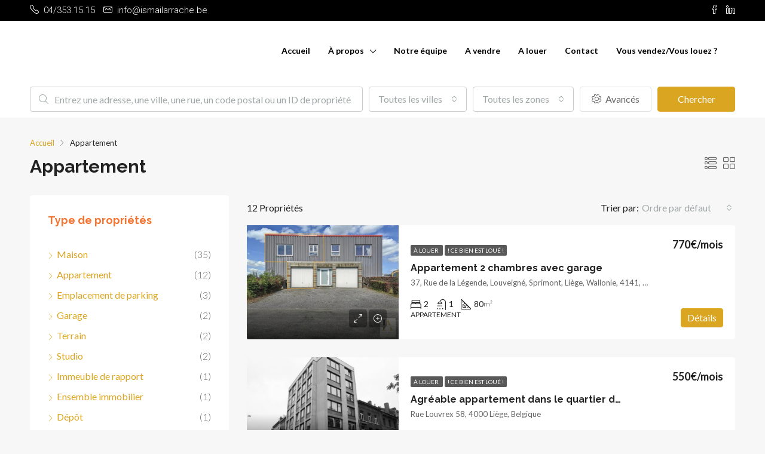

--- FILE ---
content_type: text/html; charset=UTF-8
request_url: https://ismailarrache.be/property-type/appartement/
body_size: 26032
content:
<!doctype html>
<html lang="fr-FR">
<head>
	<meta charset="UTF-8" />
	<meta name="viewport" content="width=device-width, initial-scale=1.0" />
	<link rel="profile" href="https://gmpg.org/xfn/11" />
    <meta name="format-detection" content="telephone=no">
	<meta name='robots' content='index, follow, max-image-preview:large, max-snippet:-1, max-video-preview:-1' />

	<!-- This site is optimized with the Yoast SEO plugin v22.5 - https://yoast.com/wordpress/plugins/seo/ -->
	<title>Appartement Archives - Ismail Arrache Immobilier</title>
	<link rel="canonical" href="https://ismailarrache.be/property-type/appartement/" />
	<link rel="next" href="https://ismailarrache.be/property-type/appartement/page/2/" />
	<meta property="og:locale" content="fr_FR" />
	<meta property="og:type" content="article" />
	<meta property="og:title" content="Appartement Archives - Ismail Arrache Immobilier" />
	<meta property="og:url" content="https://ismailarrache.be/property-type/appartement/" />
	<meta property="og:site_name" content="Ismail Arrache Immobilier" />
	<meta name="twitter:card" content="summary_large_image" />
	<script type="application/ld+json" class="yoast-schema-graph">{"@context":"https://schema.org","@graph":[{"@type":"CollectionPage","@id":"https://ismailarrache.be/property-type/appartement/","url":"https://ismailarrache.be/property-type/appartement/","name":"Appartement Archives - Ismail Arrache Immobilier","isPartOf":{"@id":"https://ismailarrache.be/#website"},"primaryImageOfPage":{"@id":"https://ismailarrache.be/property-type/appartement/#primaryimage"},"image":{"@id":"https://ismailarrache.be/property-type/appartement/#primaryimage"},"thumbnailUrl":"https://ismailarrache.be/wp-content/uploads/2025/08/Picture-86116846-1.jpg","breadcrumb":{"@id":"https://ismailarrache.be/property-type/appartement/#breadcrumb"},"inLanguage":"fr-FR"},{"@type":"ImageObject","inLanguage":"fr-FR","@id":"https://ismailarrache.be/property-type/appartement/#primaryimage","url":"https://ismailarrache.be/wp-content/uploads/2025/08/Picture-86116846-1.jpg","contentUrl":"https://ismailarrache.be/wp-content/uploads/2025/08/Picture-86116846-1.jpg","width":1920,"height":1440},{"@type":"BreadcrumbList","@id":"https://ismailarrache.be/property-type/appartement/#breadcrumb","itemListElement":[{"@type":"ListItem","position":1,"name":"Accueil","item":"https://ismailarrache.be/"},{"@type":"ListItem","position":2,"name":"Appartement"}]},{"@type":"WebSite","@id":"https://ismailarrache.be/#website","url":"https://ismailarrache.be/","name":"Ismail Arrache Immobilier","description":"L&#039;immobilier d&#039;aujourd&#039;hui","potentialAction":[{"@type":"SearchAction","target":{"@type":"EntryPoint","urlTemplate":"https://ismailarrache.be/?s={search_term_string}"},"query-input":"required name=search_term_string"}],"inLanguage":"fr-FR"}]}</script>
	<!-- / Yoast SEO plugin. -->


<link rel='dns-prefetch' href='//www.google.com' />
<link rel='dns-prefetch' href='//fonts.googleapis.com' />
<link rel='preconnect' href='https://fonts.gstatic.com' crossorigin />
<link rel="alternate" type="application/rss+xml" title="Ismail Arrache Immobilier &raquo; Flux" href="https://ismailarrache.be/feed/" />
<link rel="alternate" type="application/rss+xml" title="Ismail Arrache Immobilier &raquo; Flux des commentaires" href="https://ismailarrache.be/comments/feed/" />
<link rel="alternate" type="application/rss+xml" title="Flux pour Ismail Arrache Immobilier &raquo; Appartement Type" href="https://ismailarrache.be/property-type/appartement/feed/" />
		<!-- This site uses the Google Analytics by MonsterInsights plugin v8.26.0 - Using Analytics tracking - https://www.monsterinsights.com/ -->
		<!-- Remarque : MonsterInsights n’est actuellement pas configuré sur ce site. Le propriétaire doit authentifier son compte Google Analytics dans les réglages de MonsterInsights.  -->
					<!-- No tracking code set -->
				<!-- / Google Analytics by MonsterInsights -->
		<script type="text/javascript">
/* <![CDATA[ */
window._wpemojiSettings = {"baseUrl":"https:\/\/s.w.org\/images\/core\/emoji\/15.0.3\/72x72\/","ext":".png","svgUrl":"https:\/\/s.w.org\/images\/core\/emoji\/15.0.3\/svg\/","svgExt":".svg","source":{"concatemoji":"https:\/\/ismailarrache.be\/wp-includes\/js\/wp-emoji-release.min.js?ver=6.5.7"}};
/*! This file is auto-generated */
!function(i,n){var o,s,e;function c(e){try{var t={supportTests:e,timestamp:(new Date).valueOf()};sessionStorage.setItem(o,JSON.stringify(t))}catch(e){}}function p(e,t,n){e.clearRect(0,0,e.canvas.width,e.canvas.height),e.fillText(t,0,0);var t=new Uint32Array(e.getImageData(0,0,e.canvas.width,e.canvas.height).data),r=(e.clearRect(0,0,e.canvas.width,e.canvas.height),e.fillText(n,0,0),new Uint32Array(e.getImageData(0,0,e.canvas.width,e.canvas.height).data));return t.every(function(e,t){return e===r[t]})}function u(e,t,n){switch(t){case"flag":return n(e,"\ud83c\udff3\ufe0f\u200d\u26a7\ufe0f","\ud83c\udff3\ufe0f\u200b\u26a7\ufe0f")?!1:!n(e,"\ud83c\uddfa\ud83c\uddf3","\ud83c\uddfa\u200b\ud83c\uddf3")&&!n(e,"\ud83c\udff4\udb40\udc67\udb40\udc62\udb40\udc65\udb40\udc6e\udb40\udc67\udb40\udc7f","\ud83c\udff4\u200b\udb40\udc67\u200b\udb40\udc62\u200b\udb40\udc65\u200b\udb40\udc6e\u200b\udb40\udc67\u200b\udb40\udc7f");case"emoji":return!n(e,"\ud83d\udc26\u200d\u2b1b","\ud83d\udc26\u200b\u2b1b")}return!1}function f(e,t,n){var r="undefined"!=typeof WorkerGlobalScope&&self instanceof WorkerGlobalScope?new OffscreenCanvas(300,150):i.createElement("canvas"),a=r.getContext("2d",{willReadFrequently:!0}),o=(a.textBaseline="top",a.font="600 32px Arial",{});return e.forEach(function(e){o[e]=t(a,e,n)}),o}function t(e){var t=i.createElement("script");t.src=e,t.defer=!0,i.head.appendChild(t)}"undefined"!=typeof Promise&&(o="wpEmojiSettingsSupports",s=["flag","emoji"],n.supports={everything:!0,everythingExceptFlag:!0},e=new Promise(function(e){i.addEventListener("DOMContentLoaded",e,{once:!0})}),new Promise(function(t){var n=function(){try{var e=JSON.parse(sessionStorage.getItem(o));if("object"==typeof e&&"number"==typeof e.timestamp&&(new Date).valueOf()<e.timestamp+604800&&"object"==typeof e.supportTests)return e.supportTests}catch(e){}return null}();if(!n){if("undefined"!=typeof Worker&&"undefined"!=typeof OffscreenCanvas&&"undefined"!=typeof URL&&URL.createObjectURL&&"undefined"!=typeof Blob)try{var e="postMessage("+f.toString()+"("+[JSON.stringify(s),u.toString(),p.toString()].join(",")+"));",r=new Blob([e],{type:"text/javascript"}),a=new Worker(URL.createObjectURL(r),{name:"wpTestEmojiSupports"});return void(a.onmessage=function(e){c(n=e.data),a.terminate(),t(n)})}catch(e){}c(n=f(s,u,p))}t(n)}).then(function(e){for(var t in e)n.supports[t]=e[t],n.supports.everything=n.supports.everything&&n.supports[t],"flag"!==t&&(n.supports.everythingExceptFlag=n.supports.everythingExceptFlag&&n.supports[t]);n.supports.everythingExceptFlag=n.supports.everythingExceptFlag&&!n.supports.flag,n.DOMReady=!1,n.readyCallback=function(){n.DOMReady=!0}}).then(function(){return e}).then(function(){var e;n.supports.everything||(n.readyCallback(),(e=n.source||{}).concatemoji?t(e.concatemoji):e.wpemoji&&e.twemoji&&(t(e.twemoji),t(e.wpemoji)))}))}((window,document),window._wpemojiSettings);
/* ]]> */
</script>
<style id='wp-emoji-styles-inline-css' type='text/css'>

	img.wp-smiley, img.emoji {
		display: inline !important;
		border: none !important;
		box-shadow: none !important;
		height: 1em !important;
		width: 1em !important;
		margin: 0 0.07em !important;
		vertical-align: -0.1em !important;
		background: none !important;
		padding: 0 !important;
	}
</style>
<link rel='stylesheet' id='wp-block-library-css' href='https://ismailarrache.be/wp-includes/css/dist/block-library/style.min.css?ver=6.5.7' type='text/css' media='all' />
<style id='classic-theme-styles-inline-css' type='text/css'>
/*! This file is auto-generated */
.wp-block-button__link{color:#fff;background-color:#32373c;border-radius:9999px;box-shadow:none;text-decoration:none;padding:calc(.667em + 2px) calc(1.333em + 2px);font-size:1.125em}.wp-block-file__button{background:#32373c;color:#fff;text-decoration:none}
</style>
<style id='global-styles-inline-css' type='text/css'>
body{--wp--preset--color--black: #000000;--wp--preset--color--cyan-bluish-gray: #abb8c3;--wp--preset--color--white: #ffffff;--wp--preset--color--pale-pink: #f78da7;--wp--preset--color--vivid-red: #cf2e2e;--wp--preset--color--luminous-vivid-orange: #ff6900;--wp--preset--color--luminous-vivid-amber: #fcb900;--wp--preset--color--light-green-cyan: #7bdcb5;--wp--preset--color--vivid-green-cyan: #00d084;--wp--preset--color--pale-cyan-blue: #8ed1fc;--wp--preset--color--vivid-cyan-blue: #0693e3;--wp--preset--color--vivid-purple: #9b51e0;--wp--preset--gradient--vivid-cyan-blue-to-vivid-purple: linear-gradient(135deg,rgba(6,147,227,1) 0%,rgb(155,81,224) 100%);--wp--preset--gradient--light-green-cyan-to-vivid-green-cyan: linear-gradient(135deg,rgb(122,220,180) 0%,rgb(0,208,130) 100%);--wp--preset--gradient--luminous-vivid-amber-to-luminous-vivid-orange: linear-gradient(135deg,rgba(252,185,0,1) 0%,rgba(255,105,0,1) 100%);--wp--preset--gradient--luminous-vivid-orange-to-vivid-red: linear-gradient(135deg,rgba(255,105,0,1) 0%,rgb(207,46,46) 100%);--wp--preset--gradient--very-light-gray-to-cyan-bluish-gray: linear-gradient(135deg,rgb(238,238,238) 0%,rgb(169,184,195) 100%);--wp--preset--gradient--cool-to-warm-spectrum: linear-gradient(135deg,rgb(74,234,220) 0%,rgb(151,120,209) 20%,rgb(207,42,186) 40%,rgb(238,44,130) 60%,rgb(251,105,98) 80%,rgb(254,248,76) 100%);--wp--preset--gradient--blush-light-purple: linear-gradient(135deg,rgb(255,206,236) 0%,rgb(152,150,240) 100%);--wp--preset--gradient--blush-bordeaux: linear-gradient(135deg,rgb(254,205,165) 0%,rgb(254,45,45) 50%,rgb(107,0,62) 100%);--wp--preset--gradient--luminous-dusk: linear-gradient(135deg,rgb(255,203,112) 0%,rgb(199,81,192) 50%,rgb(65,88,208) 100%);--wp--preset--gradient--pale-ocean: linear-gradient(135deg,rgb(255,245,203) 0%,rgb(182,227,212) 50%,rgb(51,167,181) 100%);--wp--preset--gradient--electric-grass: linear-gradient(135deg,rgb(202,248,128) 0%,rgb(113,206,126) 100%);--wp--preset--gradient--midnight: linear-gradient(135deg,rgb(2,3,129) 0%,rgb(40,116,252) 100%);--wp--preset--font-size--small: 13px;--wp--preset--font-size--medium: 20px;--wp--preset--font-size--large: 36px;--wp--preset--font-size--x-large: 42px;--wp--preset--spacing--20: 0.44rem;--wp--preset--spacing--30: 0.67rem;--wp--preset--spacing--40: 1rem;--wp--preset--spacing--50: 1.5rem;--wp--preset--spacing--60: 2.25rem;--wp--preset--spacing--70: 3.38rem;--wp--preset--spacing--80: 5.06rem;--wp--preset--shadow--natural: 6px 6px 9px rgba(0, 0, 0, 0.2);--wp--preset--shadow--deep: 12px 12px 50px rgba(0, 0, 0, 0.4);--wp--preset--shadow--sharp: 6px 6px 0px rgba(0, 0, 0, 0.2);--wp--preset--shadow--outlined: 6px 6px 0px -3px rgba(255, 255, 255, 1), 6px 6px rgba(0, 0, 0, 1);--wp--preset--shadow--crisp: 6px 6px 0px rgba(0, 0, 0, 1);}:where(.is-layout-flex){gap: 0.5em;}:where(.is-layout-grid){gap: 0.5em;}body .is-layout-flex{display: flex;}body .is-layout-flex{flex-wrap: wrap;align-items: center;}body .is-layout-flex > *{margin: 0;}body .is-layout-grid{display: grid;}body .is-layout-grid > *{margin: 0;}:where(.wp-block-columns.is-layout-flex){gap: 2em;}:where(.wp-block-columns.is-layout-grid){gap: 2em;}:where(.wp-block-post-template.is-layout-flex){gap: 1.25em;}:where(.wp-block-post-template.is-layout-grid){gap: 1.25em;}.has-black-color{color: var(--wp--preset--color--black) !important;}.has-cyan-bluish-gray-color{color: var(--wp--preset--color--cyan-bluish-gray) !important;}.has-white-color{color: var(--wp--preset--color--white) !important;}.has-pale-pink-color{color: var(--wp--preset--color--pale-pink) !important;}.has-vivid-red-color{color: var(--wp--preset--color--vivid-red) !important;}.has-luminous-vivid-orange-color{color: var(--wp--preset--color--luminous-vivid-orange) !important;}.has-luminous-vivid-amber-color{color: var(--wp--preset--color--luminous-vivid-amber) !important;}.has-light-green-cyan-color{color: var(--wp--preset--color--light-green-cyan) !important;}.has-vivid-green-cyan-color{color: var(--wp--preset--color--vivid-green-cyan) !important;}.has-pale-cyan-blue-color{color: var(--wp--preset--color--pale-cyan-blue) !important;}.has-vivid-cyan-blue-color{color: var(--wp--preset--color--vivid-cyan-blue) !important;}.has-vivid-purple-color{color: var(--wp--preset--color--vivid-purple) !important;}.has-black-background-color{background-color: var(--wp--preset--color--black) !important;}.has-cyan-bluish-gray-background-color{background-color: var(--wp--preset--color--cyan-bluish-gray) !important;}.has-white-background-color{background-color: var(--wp--preset--color--white) !important;}.has-pale-pink-background-color{background-color: var(--wp--preset--color--pale-pink) !important;}.has-vivid-red-background-color{background-color: var(--wp--preset--color--vivid-red) !important;}.has-luminous-vivid-orange-background-color{background-color: var(--wp--preset--color--luminous-vivid-orange) !important;}.has-luminous-vivid-amber-background-color{background-color: var(--wp--preset--color--luminous-vivid-amber) !important;}.has-light-green-cyan-background-color{background-color: var(--wp--preset--color--light-green-cyan) !important;}.has-vivid-green-cyan-background-color{background-color: var(--wp--preset--color--vivid-green-cyan) !important;}.has-pale-cyan-blue-background-color{background-color: var(--wp--preset--color--pale-cyan-blue) !important;}.has-vivid-cyan-blue-background-color{background-color: var(--wp--preset--color--vivid-cyan-blue) !important;}.has-vivid-purple-background-color{background-color: var(--wp--preset--color--vivid-purple) !important;}.has-black-border-color{border-color: var(--wp--preset--color--black) !important;}.has-cyan-bluish-gray-border-color{border-color: var(--wp--preset--color--cyan-bluish-gray) !important;}.has-white-border-color{border-color: var(--wp--preset--color--white) !important;}.has-pale-pink-border-color{border-color: var(--wp--preset--color--pale-pink) !important;}.has-vivid-red-border-color{border-color: var(--wp--preset--color--vivid-red) !important;}.has-luminous-vivid-orange-border-color{border-color: var(--wp--preset--color--luminous-vivid-orange) !important;}.has-luminous-vivid-amber-border-color{border-color: var(--wp--preset--color--luminous-vivid-amber) !important;}.has-light-green-cyan-border-color{border-color: var(--wp--preset--color--light-green-cyan) !important;}.has-vivid-green-cyan-border-color{border-color: var(--wp--preset--color--vivid-green-cyan) !important;}.has-pale-cyan-blue-border-color{border-color: var(--wp--preset--color--pale-cyan-blue) !important;}.has-vivid-cyan-blue-border-color{border-color: var(--wp--preset--color--vivid-cyan-blue) !important;}.has-vivid-purple-border-color{border-color: var(--wp--preset--color--vivid-purple) !important;}.has-vivid-cyan-blue-to-vivid-purple-gradient-background{background: var(--wp--preset--gradient--vivid-cyan-blue-to-vivid-purple) !important;}.has-light-green-cyan-to-vivid-green-cyan-gradient-background{background: var(--wp--preset--gradient--light-green-cyan-to-vivid-green-cyan) !important;}.has-luminous-vivid-amber-to-luminous-vivid-orange-gradient-background{background: var(--wp--preset--gradient--luminous-vivid-amber-to-luminous-vivid-orange) !important;}.has-luminous-vivid-orange-to-vivid-red-gradient-background{background: var(--wp--preset--gradient--luminous-vivid-orange-to-vivid-red) !important;}.has-very-light-gray-to-cyan-bluish-gray-gradient-background{background: var(--wp--preset--gradient--very-light-gray-to-cyan-bluish-gray) !important;}.has-cool-to-warm-spectrum-gradient-background{background: var(--wp--preset--gradient--cool-to-warm-spectrum) !important;}.has-blush-light-purple-gradient-background{background: var(--wp--preset--gradient--blush-light-purple) !important;}.has-blush-bordeaux-gradient-background{background: var(--wp--preset--gradient--blush-bordeaux) !important;}.has-luminous-dusk-gradient-background{background: var(--wp--preset--gradient--luminous-dusk) !important;}.has-pale-ocean-gradient-background{background: var(--wp--preset--gradient--pale-ocean) !important;}.has-electric-grass-gradient-background{background: var(--wp--preset--gradient--electric-grass) !important;}.has-midnight-gradient-background{background: var(--wp--preset--gradient--midnight) !important;}.has-small-font-size{font-size: var(--wp--preset--font-size--small) !important;}.has-medium-font-size{font-size: var(--wp--preset--font-size--medium) !important;}.has-large-font-size{font-size: var(--wp--preset--font-size--large) !important;}.has-x-large-font-size{font-size: var(--wp--preset--font-size--x-large) !important;}
.wp-block-navigation a:where(:not(.wp-element-button)){color: inherit;}
:where(.wp-block-post-template.is-layout-flex){gap: 1.25em;}:where(.wp-block-post-template.is-layout-grid){gap: 1.25em;}
:where(.wp-block-columns.is-layout-flex){gap: 2em;}:where(.wp-block-columns.is-layout-grid){gap: 2em;}
.wp-block-pullquote{font-size: 1.5em;line-height: 1.6;}
</style>
<link rel='stylesheet' id='redux-extendify-styles-css' href='https://ismailarrache.be/wp-content/plugins/redux-framework/redux-core/assets/css/extendify-utilities.css?ver=4.4.15' type='text/css' media='all' />
<link rel='stylesheet' id='contact-form-7-css' href='https://ismailarrache.be/wp-content/plugins/contact-form-7/includes/css/styles.css?ver=5.9.3' type='text/css' media='all' />
<link rel='stylesheet' id='bootstrap-css' href='https://ismailarrache.be/wp-content/themes/houzez/css/bootstrap.min.css?ver=4.5.0' type='text/css' media='all' />
<link rel='stylesheet' id='bootstrap-select-css' href='https://ismailarrache.be/wp-content/themes/houzez/css/bootstrap-select.min.css?ver=1.13.18' type='text/css' media='all' />
<link rel='stylesheet' id='font-awesome-5-all-css' href='https://ismailarrache.be/wp-content/themes/houzez/css/font-awesome/css/all.min.css?ver=5.14.0' type='text/css' media='all' />
<link rel='stylesheet' id='houzez-icons-css' href='https://ismailarrache.be/wp-content/themes/houzez/css/icons.css?ver=2.8.5' type='text/css' media='all' />
<link rel='stylesheet' id='slick-min-css' href='https://ismailarrache.be/wp-content/themes/houzez/css/slick-min.css?ver=2.8.5' type='text/css' media='all' />
<link rel='stylesheet' id='slick-theme-min-css' href='https://ismailarrache.be/wp-content/themes/houzez/css/slick-theme-min.css?ver=2.8.5' type='text/css' media='all' />
<link rel='stylesheet' id='jquery-ui-css' href='https://ismailarrache.be/wp-content/themes/houzez/css/jquery-ui.min.css?ver=1.12.1' type='text/css' media='all' />
<link rel='stylesheet' id='bootstrap-datepicker-css' href='https://ismailarrache.be/wp-content/themes/houzez/css/bootstrap-datepicker.min.css?ver=1.8.0' type='text/css' media='all' />
<link rel='stylesheet' id='houzez-main-css' href='https://ismailarrache.be/wp-content/themes/houzez/css/main.css?ver=2.8.5' type='text/css' media='all' />
<link rel='stylesheet' id='houzez-styling-options-css' href='https://ismailarrache.be/wp-content/themes/houzez/css/styling-options.css?ver=2.8.5' type='text/css' media='all' />
<link rel='stylesheet' id='houzez-style-css' href='https://ismailarrache.be/wp-content/themes/houzez-child/style.css?ver=2.8.5' type='text/css' media='all' />
<style id='houzez-style-inline-css' type='text/css'>

        @media (min-width: 1200px) {
          .container {
              max-width: 1210px;
          }
        }
                    .label-color-96 {
                        background-color: #f37331;
                    }
                    
        body {
            font-family: Lato;
            font-size: 16px;
            font-weight: 400;
            line-height: 24px;
            text-transform: none;
        }
        .main-nav,
        .dropdown-menu,
        .login-register,
        .btn.btn-create-listing,
        .logged-in-nav,
        .btn-phone-number {
          font-family: Lato;
          font-size: 14px;
          font-weight: 700;
          text-align: left;
          text-transform: none;
        }

        .btn,
        .form-control,
        .bootstrap-select .text,
        .sort-by-title,
        .woocommerce ul.products li.product .button {
          font-family: Lato;
          font-size: 16px; 
        }
        
        h1, h2, h3, h4, h5, h6, .item-title {
          font-family: Raleway;
          font-weight: 700;
          text-transform: inherit;
        }

        .post-content-wrap h1, .post-content-wrap h2, .post-content-wrap h3, .post-content-wrap h4, .post-content-wrap h5, .post-content-wrap h6 {
          font-weight: 700;
          text-transform: inherit;
          text-align: inherit; 
        }

        .top-bar-wrap {
            font-family: Roboto;
            font-size: 15px;
            font-weight: 300;
            line-height: 25px;
            text-align: left;
            text-transform: none;   
        }
        .footer-wrap {
            font-family: Roboto;
            font-size: 14px;
            font-weight: 300;
            line-height: 25px;
            text-align: left;
            text-transform: none;
        }
        
        .header-v1 .header-inner-wrap,
        .header-v1 .navbar-logged-in-wrap {
            line-height: 60px;
            height: 60px; 
        }
        .header-v2 .header-top .navbar {
          height: 110px; 
        }

        .header-v2 .header-bottom .header-inner-wrap,
        .header-v2 .header-bottom .navbar-logged-in-wrap {
          line-height: 54px;
          height: 54px; 
        }

        .header-v3 .header-top .header-inner-wrap,
        .header-v3 .header-top .header-contact-wrap {
          height: 80px;
          line-height: 80px; 
        }
        .header-v3 .header-bottom .header-inner-wrap,
        .header-v3 .header-bottom .navbar-logged-in-wrap {
          line-height: 54px;
          height: 54px; 
        }
        .header-v4 .header-inner-wrap,
        .header-v4 .navbar-logged-in-wrap {
          line-height: 100px;
          height: 100px; 
        }
        .header-v5 .header-top .header-inner-wrap,
        .header-v5 .header-top .navbar-logged-in-wrap {
          line-height: 110px;
          height: 110px; 
        }
        .header-v5 .header-bottom .header-inner-wrap {
          line-height: 54px;
          height: 54px; 
        }
        .header-v6 .header-inner-wrap,
        .header-v6 .navbar-logged-in-wrap {
          height: 60px;
          line-height: 60px; 
        }
        @media (min-width: 1200px) {
            .header-v5 .header-top .container {
                max-width: 1170px;
            }
        }
    
      body,
      .main-wrap,
      .fw-property-documents-wrap h3 span, 
      .fw-property-details-wrap h3 span {
        background-color: #f7f7f7; 
      }
      .houzez-main-wrap-v2, .main-wrap.agent-detail-page-v2 {
        background-color: #ffffff;
      }

       body,
      .form-control,
      .bootstrap-select .text,
      .item-title a,
      .listing-tabs .nav-tabs .nav-link,
      .item-wrap-v2 .item-amenities li span,
      .item-wrap-v2 .item-amenities li:before,
      .item-parallax-wrap .item-price-wrap,
      .list-view .item-body .item-price-wrap,
      .property-slider-item .item-price-wrap,
      .page-title-wrap .item-price-wrap,
      .agent-information .agent-phone span a,
      .property-overview-wrap ul li strong,
      .mobile-property-title .item-price-wrap .item-price,
      .fw-property-features-left li a,
      .lightbox-content-wrap .item-price-wrap,
      .blog-post-item-v1 .blog-post-title h3 a,
      .blog-post-content-widget h4 a,
      .property-item-widget .right-property-item-widget-wrap .item-price-wrap,
      .login-register-form .modal-header .login-register-tabs .nav-link.active,
      .agent-list-wrap .agent-list-content h2 a,
      .agent-list-wrap .agent-list-contact li a,
      .agent-contacts-wrap li a,
      .menu-edit-property li a,
      .statistic-referrals-list li a,
      .chart-nav .nav-pills .nav-link,
      .dashboard-table-properties td .property-payment-status,
      .dashboard-mobile-edit-menu-wrap .bootstrap-select > .dropdown-toggle.bs-placeholder,
      .payment-method-block .radio-tab .control-text,
      .post-title-wrap h2 a,
      .lead-nav-tab.nav-pills .nav-link,
      .deals-nav-tab.nav-pills .nav-link,
      .btn-light-grey-outlined:hover,
      button:not(.bs-placeholder) .filter-option-inner-inner,
      .fw-property-floor-plans-wrap .floor-plans-tabs a,
      .products > .product > .item-body > a,
      .woocommerce ul.products li.product .price,
      .woocommerce div.product p.price, 
      .woocommerce div.product span.price,
      .woocommerce #reviews #comments ol.commentlist li .meta,
      .woocommerce-MyAccount-navigation ul li a,
      .activitiy-item-close-button a,
      .property-section-wrap li a {
       color: #222222; 
     }


    
      a,
      a:hover,
      a:active,
      a:focus,
      .primary-text,
      .btn-clear,
      .btn-apply,
      .btn-primary-outlined,
      .btn-primary-outlined:before,
      .item-title a:hover,
      .sort-by .bootstrap-select .bs-placeholder,
      .sort-by .bootstrap-select > .btn,
      .sort-by .bootstrap-select > .btn:active,
      .page-link,
      .page-link:hover,
      .accordion-title:before,
      .blog-post-content-widget h4 a:hover,
      .agent-list-wrap .agent-list-content h2 a:hover,
      .agent-list-wrap .agent-list-contact li a:hover,
      .agent-contacts-wrap li a:hover,
      .agent-nav-wrap .nav-pills .nav-link,
      .dashboard-side-menu-wrap .side-menu-dropdown a.active,
      .menu-edit-property li a.active,
      .menu-edit-property li a:hover,
      .dashboard-statistic-block h3 .fa,
      .statistic-referrals-list li a:hover,
      .chart-nav .nav-pills .nav-link.active,
      .board-message-icon-wrap.active,
      .post-title-wrap h2 a:hover,
      .listing-switch-view .switch-btn.active,
      .item-wrap-v6 .item-price-wrap,
      .listing-v6 .list-view .item-body .item-price-wrap,
      .woocommerce nav.woocommerce-pagination ul li a, 
      .woocommerce nav.woocommerce-pagination ul li span,
      .woocommerce-MyAccount-navigation ul li a:hover,
      .property-schedule-tour-form-wrap .control input:checked ~ .control__indicator,
      .property-schedule-tour-form-wrap .control:hover,
      .property-walkscore-wrap-v2 .score-details .houzez-icon,
      .login-register .btn-icon-login-register + .dropdown-menu a,
      .activitiy-item-close-button a:hover,
      .property-section-wrap li a:hover,
      .agent-detail-page-v2 .agent-nav-wrap .nav-link.active {
        color: #daa520; 
      }
      
      .agent-list-position a {
        color: #daa520; 
      }

      .control input:checked ~ .control__indicator,
      .top-banner-wrap .nav-pills .nav-link,
      .btn-primary-outlined:hover,
      .page-item.active .page-link,
      .slick-prev:hover,
      .slick-prev:focus,
      .slick-next:hover,
      .slick-next:focus,
      .mobile-property-tools .nav-pills .nav-link.active,
      .login-register-form .modal-header,
      .agent-nav-wrap .nav-pills .nav-link.active,
      .board-message-icon-wrap .notification-circle,
      .primary-label,
      .fc-event, .fc-event-dot,
      .compare-table .table-hover > tbody > tr:hover,
      .post-tag,
      .datepicker table tr td.active.active,
      .datepicker table tr td.active.disabled,
      .datepicker table tr td.active.disabled.active,
      .datepicker table tr td.active.disabled.disabled,
      .datepicker table tr td.active.disabled:active,
      .datepicker table tr td.active.disabled:hover,
      .datepicker table tr td.active.disabled:hover.active,
      .datepicker table tr td.active.disabled:hover.disabled,
      .datepicker table tr td.active.disabled:hover:active,
      .datepicker table tr td.active.disabled:hover:hover,
      .datepicker table tr td.active.disabled:hover[disabled],
      .datepicker table tr td.active.disabled[disabled],
      .datepicker table tr td.active:active,
      .datepicker table tr td.active:hover,
      .datepicker table tr td.active:hover.active,
      .datepicker table tr td.active:hover.disabled,
      .datepicker table tr td.active:hover:active,
      .datepicker table tr td.active:hover:hover,
      .datepicker table tr td.active:hover[disabled],
      .datepicker table tr td.active[disabled],
      .ui-slider-horizontal .ui-slider-range,
      .btn-bubble {
        background-color: #daa520; 
      }

      .control input:checked ~ .control__indicator,
      .btn-primary-outlined,
      .page-item.active .page-link,
      .mobile-property-tools .nav-pills .nav-link.active,
      .agent-nav-wrap .nav-pills .nav-link,
      .agent-nav-wrap .nav-pills .nav-link.active,
      .chart-nav .nav-pills .nav-link.active,
      .dashaboard-snake-nav .step-block.active,
      .fc-event,
      .fc-event-dot,
      .property-schedule-tour-form-wrap .control input:checked ~ .control__indicator,
      .agent-detail-page-v2 .agent-nav-wrap .nav-link.active {
        border-color: #daa520; 
      }

      .slick-arrow:hover {
        background-color: rgba(218,165,32,1); 
      }

      .slick-arrow {
        background-color: #daa520; 
      }

      .property-banner .nav-pills .nav-link.active {
        background-color: rgba(218,165,32,1) !important; 
      }

      .property-navigation-wrap a.active {
        color: #daa520;
        -webkit-box-shadow: inset 0 -3px #daa520;
        box-shadow: inset 0 -3px #daa520; 
      }

      .btn-primary,
      .fc-button-primary,
      .woocommerce nav.woocommerce-pagination ul li a:focus, 
      .woocommerce nav.woocommerce-pagination ul li a:hover, 
      .woocommerce nav.woocommerce-pagination ul li span.current {
        color: #fff;
        background-color: #daa520;
        border-color: #daa520; 
      }
      .btn-primary:focus, .btn-primary:focus:active,
      .fc-button-primary:focus,
      .fc-button-primary:focus:active {
        color: #fff;
        background-color: #daa520;
        border-color: #daa520; 
      }
      .btn-primary:hover,
      .fc-button-primary:hover {
        color: #fff;
        background-color: #daa520;
        border-color: #daa520; 
      }
      .btn-primary:active, 
      .btn-primary:not(:disabled):not(:disabled):active,
      .fc-button-primary:active,
      .fc-button-primary:not(:disabled):not(:disabled):active {
        color: #fff;
        background-color: #daa520;
        border-color: #daa520; 
      }

      .btn-secondary,
      .woocommerce span.onsale,
      .woocommerce ul.products li.product .button,
      .woocommerce #respond input#submit.alt, 
      .woocommerce a.button.alt, 
      .woocommerce button.button.alt, 
      .woocommerce input.button.alt,
      .woocommerce #review_form #respond .form-submit input,
      .woocommerce #respond input#submit, 
      .woocommerce a.button, 
      .woocommerce button.button, 
      .woocommerce input.button {
        color: #fff;
        background-color: #daa520;
        border-color: #daa520; 
      }
      .woocommerce ul.products li.product .button:focus,
      .woocommerce ul.products li.product .button:active,
      .woocommerce #respond input#submit.alt:focus, 
      .woocommerce a.button.alt:focus, 
      .woocommerce button.button.alt:focus, 
      .woocommerce input.button.alt:focus,
      .woocommerce #respond input#submit.alt:active, 
      .woocommerce a.button.alt:active, 
      .woocommerce button.button.alt:active, 
      .woocommerce input.button.alt:active,
      .woocommerce #review_form #respond .form-submit input:focus,
      .woocommerce #review_form #respond .form-submit input:active,
      .woocommerce #respond input#submit:active, 
      .woocommerce a.button:active, 
      .woocommerce button.button:active, 
      .woocommerce input.button:active,
      .woocommerce #respond input#submit:focus, 
      .woocommerce a.button:focus, 
      .woocommerce button.button:focus, 
      .woocommerce input.button:focus {
        color: #fff;
        background-color: #daa520;
        border-color: #daa520; 
      }
      .btn-secondary:hover,
      .woocommerce ul.products li.product .button:hover,
      .woocommerce #respond input#submit.alt:hover, 
      .woocommerce a.button.alt:hover, 
      .woocommerce button.button.alt:hover, 
      .woocommerce input.button.alt:hover,
      .woocommerce #review_form #respond .form-submit input:hover,
      .woocommerce #respond input#submit:hover, 
      .woocommerce a.button:hover, 
      .woocommerce button.button:hover, 
      .woocommerce input.button:hover {
        color: #fff;
        background-color: #333333;
        border-color: #333333; 
      }
      .btn-secondary:active, 
      .btn-secondary:not(:disabled):not(:disabled):active {
        color: #fff;
        background-color: #333333;
        border-color: #333333; 
      }

      .btn-primary-outlined {
        color: #daa520;
        background-color: transparent;
        border-color: #daa520; 
      }
      .btn-primary-outlined:focus, .btn-primary-outlined:focus:active {
        color: #daa520;
        background-color: transparent;
        border-color: #daa520; 
      }
      .btn-primary-outlined:hover {
        color: #fff;
        background-color: #daa520;
        border-color: #daa520; 
      }
      .btn-primary-outlined:active, .btn-primary-outlined:not(:disabled):not(:disabled):active {
        color: #daa520;
        background-color: rgba(26, 26, 26, 0);
        border-color: #daa520; 
      }

      .btn-secondary-outlined {
        color: #daa520;
        background-color: transparent;
        border-color: #daa520; 
      }
      .btn-secondary-outlined:focus, .btn-secondary-outlined:focus:active {
        color: #daa520;
        background-color: transparent;
        border-color: #daa520; 
      }
      .btn-secondary-outlined:hover {
        color: #fff;
        background-color: #333333;
        border-color: #333333; 
      }
      .btn-secondary-outlined:active, .btn-secondary-outlined:not(:disabled):not(:disabled):active {
        color: #daa520;
        background-color: rgba(26, 26, 26, 0);
        border-color: #333333; 
      }

      .btn-call {
        color: #daa520;
        background-color: transparent;
        border-color: #daa520; 
      }
      .btn-call:focus, .btn-call:focus:active {
        color: #daa520;
        background-color: transparent;
        border-color: #daa520; 
      }
      .btn-call:hover {
        color: #daa520;
        background-color: rgba(26, 26, 26, 0);
        border-color: #333333; 
      }
      .btn-call:active, .btn-call:not(:disabled):not(:disabled):active {
        color: #daa520;
        background-color: rgba(26, 26, 26, 0);
        border-color: #333333; 
      }
      .icon-delete .btn-loader:after{
          border-color: #daa520 transparent #daa520 transparent
      }
    
      .header-v1 {
        background-color: #004274;
        border-bottom: 1px solid #004274; 
      }

      .header-v1 a.nav-link {
        color: #ffffff; 
      }

      .header-v1 a.nav-link:hover,
      .header-v1 a.nav-link:active {
        color: Array;
        background-color: rgba(255,255,255,0.2); 
      }
      .header-desktop .main-nav .nav-link {
          letter-spacing: 0.0px;
      }
    
      .header-v2 .header-top,
      .header-v5 .header-top,
      .header-v2 .header-contact-wrap {
        background-color: #ffffff; 
      }

      .header-v2 .header-bottom, 
      .header-v5 .header-bottom {
        background-color: #004274;
      }

      .header-v2 .header-contact-wrap .header-contact-right, .header-v2 .header-contact-wrap .header-contact-right a, .header-contact-right a:hover, header-contact-right a:active {
        color: #004274; 
      }

      .header-v2 .header-contact-left {
        color: #004274; 
      }

      .header-v2 .header-bottom,
      .header-v2 .navbar-nav > li,
      .header-v2 .navbar-nav > li:first-of-type,
      .header-v5 .header-bottom,
      .header-v5 .navbar-nav > li,
      .header-v5 .navbar-nav > li:first-of-type {
        border-color: rgba(255,255,255,0.2);
      }

      .header-v2 a.nav-link,
      .header-v5 a.nav-link {
        color: #ffffff; 
      }

      .header-v2 a.nav-link:hover,
      .header-v2 a.nav-link:active,
      .header-v5 a.nav-link:hover,
      .header-v5 a.nav-link:active {
        color: Array;
        background-color: rgba(255,255,255,0.2); 
      }

      .header-v2 .header-contact-right a:hover, 
      .header-v2 .header-contact-right a:active,
      .header-v3 .header-contact-right a:hover, 
      .header-v3 .header-contact-right a:active {
        background-color: transparent;
      }

      .header-v2 .header-social-icons a,
      .header-v5 .header-social-icons a {
        color: #004274; 
      }
    
      .header-v3 .header-top {
        background-color: #004274; 
      }

      .header-v3 .header-bottom {
        background-color: #004272; 
      }

      .header-v3 .header-contact,
      .header-v3-mobile {
        background-color: #00aeef;
        color: #ffffff; 
      }

      .header-v3 .header-bottom,
      .header-v3 .login-register,
      .header-v3 .navbar-nav > li,
      .header-v3 .navbar-nav > li:first-of-type {
        border-color: ; 
      }

      .header-v3 a.nav-link, 
      .header-v3 .header-contact-right a:hover, .header-v3 .header-contact-right a:active {
        color: #ffffff; 
      }

      .header-v3 a.nav-link:hover,
      .header-v3 a.nav-link:active {
        color: Array;
        background-color: rgba(255,255,255,0.2); 
      }

      .header-v3 .header-social-icons a {
        color: #FFFFFF; 
      }
    
      .header-v4 {
        background-color: #ffffff; 
      }

      .header-v4 a.nav-link {
        color: #000000; 
      }

      .header-v4 a.nav-link:hover,
      .header-v4 a.nav-link:active {
        color: Array;
        background-color: rgba(0, 174, 255, 0.1); 
      }
    
      .header-v6 .header-top {
        background-color: #00AEEF; 
      }

      .header-v6 a.nav-link {
        color: #FFFFFF; 
      }

      .header-v6 a.nav-link:hover,
      .header-v6 a.nav-link:active {
        color: Array;
        background-color: rgba(255,255,255,0.2); 
      }

      .header-v6 .header-social-icons a {
        color: #FFFFFF; 
      }
    
      .header-mobile {
        background-color: #ffffff; 
      }
      .header-mobile .toggle-button-left,
      .header-mobile .toggle-button-right {
        color: #000000; 
      }

      .nav-mobile .logged-in-nav a,
      .nav-mobile .main-nav,
      .nav-mobile .navi-login-register {
        background-color: #ffffff; 
      }

      .nav-mobile .logged-in-nav a,
      .nav-mobile .main-nav .nav-item .nav-item a,
      .nav-mobile .main-nav .nav-item a,
      .navi-login-register .main-nav .nav-item a {
        color: #000000;
        border-bottom: 1px solid #ffffff;
        background-color: #ffffff;
      }

      .nav-mobile .btn-create-listing,
      .navi-login-register .btn-create-listing {
        color: #fff;
        border: 1px solid #daa520;
        background-color: #daa520; 
      }

      .nav-mobile .btn-create-listing:hover, .nav-mobile .btn-create-listing:active,
      .navi-login-register .btn-create-listing:hover,
      .navi-login-register .btn-create-listing:active {
        color: #fff;
        border: 1px solid #daa520;
        background-color: rgba(0, 174, 255, 0.65); 
      }
    
      .header-transparent-wrap .header-v4 {
        background-color: transparent;
        border-bottom: 1px none rgba(255,255,255,0.3); 
      }

      .header-transparent-wrap .header-v4 a {
        color: #ffffff; 
      }

      .header-transparent-wrap .header-v4 a:hover,
      .header-transparent-wrap .header-v4 a:active {
        color: #daa520;
        background-color: rgba(255, 255, 255, 0.1); 
      }
    
      .main-nav .navbar-nav .nav-item .dropdown-menu,
      .login-register .login-register-nav li .dropdown-menu {
        background-color: rgba(255,255,255,0.95); 
      }

      .login-register .login-register-nav li .dropdown-menu:before {
          border-left-color: rgba(255,255,255,0.95);
          border-top-color: rgba(255,255,255,0.95);
      }

      .main-nav .navbar-nav .nav-item .nav-item a,
      .login-register .login-register-nav li .dropdown-menu .nav-item a {
        color: #2e3e49;
        border-bottom: 1px solid #e6e6e6; 
      }

      .main-nav .navbar-nav .nav-item .nav-item a:hover,
      .main-nav .navbar-nav .nav-item .nav-item a:active,
      .login-register .login-register-nav li .dropdown-menu .nav-item a:hover {
        color: #daa520; 
      }
      .main-nav .navbar-nav .nav-item .nav-item a:hover,
      .main-nav .navbar-nav .nav-item .nav-item a:active,
      .login-register .login-register-nav li .dropdown-menu .nav-item a:hover {
          background-color: rgba(0, 174, 255, 0.1);
      }
    
      .header-main-wrap .btn-create-listing {
        color: #daa520;
        border: 1px solid #daa520;
        background-color: #ffffff; 
      }

      .header-main-wrap .btn-create-listing:hover,
      .header-main-wrap .btn-create-listing:active {
        color: rgba(255,255,255,1);
        border: 1px solid #daa520;
        background-color: rgba(218,165,32,1); 
      }
    
      .header-transparent-wrap .header-v4 .btn-create-listing {
        color: #ffffff;
        border: 1px solid #ffffff;
        background-color: rgba(255,255,255,0.2); 
      }

      .header-transparent-wrap .header-v4 .btn-create-listing:hover,
      .header-transparent-wrap .header-v4 .btn-create-listing:active {
        color: rgba(255,255,255,1);
        border: 1px solid #daa520;
        background-color: rgba(218,165,32,1); 
      }
    
      .header-transparent-wrap .logged-in-nav a,
      .logged-in-nav a {
        color: #2e3e49;
        border-color: #e6e6e6;
        background-color: #FFFFFF; 
      }

      .header-transparent-wrap .logged-in-nav a:hover,
      .header-transparent-wrap .logged-in-nav a:active,
      .logged-in-nav a:hover,
      .logged-in-nav a:active {
        color: #2e3e49;
        background-color: rgba(204,204,204,0.15);
        border-color: #e6e6e6; 
      }
    
      .form-control::-webkit-input-placeholder,
      .search-banner-wrap ::-webkit-input-placeholder,
      .advanced-search ::-webkit-input-placeholder,
      .advanced-search-banner-wrap ::-webkit-input-placeholder,
      .overlay-search-advanced-module ::-webkit-input-placeholder {
        color: #a1a7a8; 
      }
      .bootstrap-select > .dropdown-toggle.bs-placeholder, 
      .bootstrap-select > .dropdown-toggle.bs-placeholder:active, 
      .bootstrap-select > .dropdown-toggle.bs-placeholder:focus, 
      .bootstrap-select > .dropdown-toggle.bs-placeholder:hover {
        color: #a1a7a8; 
      }
      .form-control::placeholder,
      .search-banner-wrap ::-webkit-input-placeholder,
      .advanced-search ::-webkit-input-placeholder,
      .advanced-search-banner-wrap ::-webkit-input-placeholder,
      .overlay-search-advanced-module ::-webkit-input-placeholder {
        color: #a1a7a8; 
      }

      .search-banner-wrap ::-moz-placeholder,
      .advanced-search ::-moz-placeholder,
      .advanced-search-banner-wrap ::-moz-placeholder,
      .overlay-search-advanced-module ::-moz-placeholder {
        color: #a1a7a8; 
      }

      .search-banner-wrap :-ms-input-placeholder,
      .advanced-search :-ms-input-placeholder,
      .advanced-search-banner-wrap ::-ms-input-placeholder,
      .overlay-search-advanced-module ::-ms-input-placeholder {
        color: #a1a7a8; 
      }

      .search-banner-wrap :-moz-placeholder,
      .advanced-search :-moz-placeholder,
      .advanced-search-banner-wrap :-moz-placeholder,
      .overlay-search-advanced-module :-moz-placeholder {
        color: #a1a7a8; 
      }

      .advanced-search .form-control,
      .advanced-search .bootstrap-select > .btn,
      .location-trigger,
      .vertical-search-wrap .form-control,
      .vertical-search-wrap .bootstrap-select > .btn,
      .step-search-wrap .form-control,
      .step-search-wrap .bootstrap-select > .btn,
      .advanced-search-banner-wrap .form-control,
      .advanced-search-banner-wrap .bootstrap-select > .btn,
      .search-banner-wrap .form-control,
      .search-banner-wrap .bootstrap-select > .btn,
      .overlay-search-advanced-module .form-control,
      .overlay-search-advanced-module .bootstrap-select > .btn,
      .advanced-search-v2 .advanced-search-btn,
      .advanced-search-v2 .advanced-search-btn:hover {
        border-color: #cccccc; 
      }

      .advanced-search-nav,
      .search-expandable,
      .overlay-search-advanced-module {
        background-color: #FFFFFF; 
      }
      .btn-search {
        color: #ffffff;
        background-color: #daa520;
        border-color: #daa520;
      }
      .btn-search:hover, .btn-search:active  {
        color: #ffffff;
        background-color: #007baf;
        border-color: #007baf;
      }
      .advanced-search-btn {
        color: #666666;
        background-color: #ffffff;
        border-color: #dce0e0; 
      }
      .advanced-search-btn:hover, .advanced-search-btn:active {
        color: #000000;
        background-color: #00aeff;
        border-color: #00aeff; 
      }
      .advanced-search-btn:focus {
        color: #666666;
        background-color: #ffffff;
        border-color: #dce0e0; 
      }
      .search-expandable-label {
        color: #ffffff;
        background-color: #daa520;
      }
      .advanced-search-nav {
        padding-top: 10px;
        padding-bottom: 10px;
      }
      .features-list-wrap .control--checkbox,
      .features-list-wrap .control--radio,
      .range-text, 
      .features-list-wrap .control--checkbox, 
      .features-list-wrap .btn-features-list, 
      .overlay-search-advanced-module .search-title, 
      .overlay-search-advanced-module .overlay-search-module-close {
          color: #222222;
      }
      .advanced-search-half-map {
        background-color: #FFFFFF; 
      }
      .advanced-search-half-map .range-text, 
      .advanced-search-half-map .features-list-wrap .control--checkbox, 
      .advanced-search-half-map .features-list-wrap .btn-features-list {
          color: #222222;
      }
    
      .save-search-btn {
          border-color: #28a745 ;
          background-color: #28a745 ;
          color: #ffffff ;
      }
      .save-search-btn:hover,
      .save-search-btn:active {
          border-color: #28a745;
          background-color: #28a745 ;
          color: #ffffff ;
      }
    .label-featured {
      background-color: #daa520;
      color: #ffffff; 
    }
    
    .dashboard-side-wrap {
      background-color: #00365e; 
    }

    .side-menu a {
      color: #ffffff; 
    }

    .side-menu a.active,
    .side-menu .side-menu-parent-selected > a,
    .side-menu-dropdown a,
    .side-menu a:hover {
      color: #4cc6f4; 
    }
    .dashboard-side-menu-wrap .side-menu-dropdown a.active {
      color: #00aeff
    }
    
      .detail-wrap {
        background-color: rgba(119,199,32,0.1);
        border-color: #00aeff; 
      }
    .top-bar-wrap,
    .top-bar-wrap .dropdown-menu,
    .switcher-wrap .dropdown-menu {
      background-color: #000000;
    }
    .top-bar-wrap a,
    .top-bar-contact,
    .top-bar-slogan,
    .top-bar-wrap .btn,
    .top-bar-wrap .dropdown-menu,
    .switcher-wrap .dropdown-menu,
    .top-bar-wrap .navbar-toggler {
      color: #ffffff;
    }
    .top-bar-wrap a:hover,
    .top-bar-wrap a:active,
    .top-bar-wrap .btn:hover,
    .top-bar-wrap .btn:active,
    .top-bar-wrap .dropdown-menu li:hover,
    .top-bar-wrap .dropdown-menu li:active,
    .switcher-wrap .dropdown-menu li:hover,
    .switcher-wrap .dropdown-menu li:active {
      color: rgba(0,174,239,0.75);
    }
    .class-energy-indicator:nth-child(1) {
        background-color: #33a357;
    }
    .class-energy-indicator:nth-child(2) {
        background-color: #79b752;
    }
    .class-energy-indicator:nth-child(3) {
        background-color: #c3d545;
    }
    .class-energy-indicator:nth-child(4) {
        background-color: #fff12c;
    }
    .class-energy-indicator:nth-child(5) {
        background-color: #edb731;
    }
    .class-energy-indicator:nth-child(6) {
        background-color: #d66f2c;
    }
    .class-energy-indicator:nth-child(7) {
        background-color: #cc232a;
    }
    .class-energy-indicator:nth-child(8) {
        background-color: #cc232a;
    }
    .class-energy-indicator:nth-child(9) {
        background-color: #cc232a;
    }
    .class-energy-indicator:nth-child(10) {
        background-color: #cc232a;
    }
    
      .agent-detail-page-v2 .agent-profile-wrap { background-color:#0e4c7b }
      .agent-detail-page-v2 .agent-list-position a, .agent-detail-page-v2 .agent-profile-header h1, .agent-detail-page-v2 .rating-score-text, .agent-detail-page-v2 .agent-profile-address address, .agent-detail-page-v2 .badge-success { color:#ffffff }

      .agent-detail-page-v2 .all-reviews, .agent-detail-page-v2 .agent-profile-cta a { color:#00aeff }
    
    .footer-top-wrap {
      background-color: #222222; 
    }

    .footer-bottom-wrap {
      background-color: #000000; 
    }

    .footer-top-wrap,
    .footer-top-wrap a,
    .footer-bottom-wrap,
    .footer-bottom-wrap a,
    .footer-top-wrap .property-item-widget .right-property-item-widget-wrap .item-amenities,
    .footer-top-wrap .property-item-widget .right-property-item-widget-wrap .item-price-wrap,
    .footer-top-wrap .blog-post-content-widget h4 a,
    .footer-top-wrap .blog-post-content-widget,
    .footer-top-wrap .form-tools .control,
    .footer-top-wrap .slick-dots li.slick-active button:before,
    .footer-top-wrap .slick-dots li button::before,
    .footer-top-wrap .widget ul:not(.item-amenities):not(.item-price-wrap):not(.contact-list):not(.dropdown-menu):not(.nav-tabs) li span {
      color: #ffffff; 
    }
    
          .footer-top-wrap a:hover,
          .footer-bottom-wrap a:hover,
          .footer-top-wrap .blog-post-content-widget h4 a:hover {
            color: rgba(218,165,32,1); 
          }
        .houzez-osm-cluster {
            background-image: url(https://ismailarrache.be/wp-content/themes/houzez/images/map/cluster-icon.png);
            text-align: center;
            color: #fff;
            width: 48px;
            height: 48px;
            line-height: 48px;
        }
    
</style>
<link rel="preload" as="style" href="https://fonts.googleapis.com/css?family=Lato:100,300,400,700,900,100italic,300italic,400italic,700italic,900italic%7CRoboto:300%7CRaleway:700&#038;subset=latin&#038;display=swap&#038;ver=1761292584" /><link rel="stylesheet" href="https://fonts.googleapis.com/css?family=Lato:100,300,400,700,900,100italic,300italic,400italic,700italic,900italic%7CRoboto:300%7CRaleway:700&#038;subset=latin&#038;display=swap&#038;ver=1761292584" media="print" onload="this.media='all'"><noscript><link rel="stylesheet" href="https://fonts.googleapis.com/css?family=Lato:100,300,400,700,900,100italic,300italic,400italic,700italic,900italic%7CRoboto:300%7CRaleway:700&#038;subset=latin&#038;display=swap&#038;ver=1761292584" /></noscript><script type="text/javascript" src="https://ismailarrache.be/wp-includes/js/jquery/jquery.min.js?ver=3.7.1" id="jquery-core-js"></script>
<script type="text/javascript" src="https://ismailarrache.be/wp-includes/js/jquery/jquery-migrate.min.js?ver=3.4.1" id="jquery-migrate-js"></script>
<link rel="https://api.w.org/" href="https://ismailarrache.be/wp-json/" /><link rel="alternate" type="application/json" href="https://ismailarrache.be/wp-json/wp/v2/property_type/14" /><link rel="EditURI" type="application/rsd+xml" title="RSD" href="https://ismailarrache.be/xmlrpc.php?rsd" />
<meta name="generator" content="Redux 4.4.15" /><!-- Favicon --><link rel="shortcut icon" href="https://ismailarrache.be/wp-content/uploads/2024/11/Logo-I.-Arrache_page-0001-Copie.jpg"><!-- Apple iPhone Icon --><link rel="apple-touch-icon-precomposed" href="https://ismailarrache.be/wp-content/uploads/2018/11/favicon-large.png"><!-- Apple iPhone Retina Icon --><link rel="apple-touch-icon-precomposed" sizes="114x114" href="https://ismailarrache.be/wp-content/uploads/2018/11/favicon-iphone.png"><!-- Apple iPhone Icon --><link rel="apple-touch-icon-precomposed" sizes="72x72" href="https://ismailarrache.be/wp-content/uploads/2016/06/icon-72x72.png"><meta name="generator" content="Powered by WPBakery Page Builder - drag and drop page builder for WordPress."/>
<meta name="generator" content="Powered by Slider Revolution 6.7.1 - responsive, Mobile-Friendly Slider Plugin for WordPress with comfortable drag and drop interface." />
<script>function setREVStartSize(e){
			//window.requestAnimationFrame(function() {
				window.RSIW = window.RSIW===undefined ? window.innerWidth : window.RSIW;
				window.RSIH = window.RSIH===undefined ? window.innerHeight : window.RSIH;
				try {
					var pw = document.getElementById(e.c).parentNode.offsetWidth,
						newh;
					pw = pw===0 || isNaN(pw) || (e.l=="fullwidth" || e.layout=="fullwidth") ? window.RSIW : pw;
					e.tabw = e.tabw===undefined ? 0 : parseInt(e.tabw);
					e.thumbw = e.thumbw===undefined ? 0 : parseInt(e.thumbw);
					e.tabh = e.tabh===undefined ? 0 : parseInt(e.tabh);
					e.thumbh = e.thumbh===undefined ? 0 : parseInt(e.thumbh);
					e.tabhide = e.tabhide===undefined ? 0 : parseInt(e.tabhide);
					e.thumbhide = e.thumbhide===undefined ? 0 : parseInt(e.thumbhide);
					e.mh = e.mh===undefined || e.mh=="" || e.mh==="auto" ? 0 : parseInt(e.mh,0);
					if(e.layout==="fullscreen" || e.l==="fullscreen")
						newh = Math.max(e.mh,window.RSIH);
					else{
						e.gw = Array.isArray(e.gw) ? e.gw : [e.gw];
						for (var i in e.rl) if (e.gw[i]===undefined || e.gw[i]===0) e.gw[i] = e.gw[i-1];
						e.gh = e.el===undefined || e.el==="" || (Array.isArray(e.el) && e.el.length==0)? e.gh : e.el;
						e.gh = Array.isArray(e.gh) ? e.gh : [e.gh];
						for (var i in e.rl) if (e.gh[i]===undefined || e.gh[i]===0) e.gh[i] = e.gh[i-1];
											
						var nl = new Array(e.rl.length),
							ix = 0,
							sl;
						e.tabw = e.tabhide>=pw ? 0 : e.tabw;
						e.thumbw = e.thumbhide>=pw ? 0 : e.thumbw;
						e.tabh = e.tabhide>=pw ? 0 : e.tabh;
						e.thumbh = e.thumbhide>=pw ? 0 : e.thumbh;
						for (var i in e.rl) nl[i] = e.rl[i]<window.RSIW ? 0 : e.rl[i];
						sl = nl[0];
						for (var i in nl) if (sl>nl[i] && nl[i]>0) { sl = nl[i]; ix=i;}
						var m = pw>(e.gw[ix]+e.tabw+e.thumbw) ? 1 : (pw-(e.tabw+e.thumbw)) / (e.gw[ix]);
						newh =  (e.gh[ix] * m) + (e.tabh + e.thumbh);
					}
					var el = document.getElementById(e.c);
					if (el!==null && el) el.style.height = newh+"px";
					el = document.getElementById(e.c+"_wrapper");
					if (el!==null && el) {
						el.style.height = newh+"px";
						el.style.display = "block";
					}
				} catch(e){
					console.log("Failure at Presize of Slider:" + e)
				}
			//});
		  };</script>
		<style type="text/css" id="wp-custom-css">
			.houzez-module{padding: 30px 0 !important;}
.widget-title{color: #f37331 !important;}
.detail-title-inner .title-inner {
  position: absolute;
  visibility: hidden;
}
.detail-title-inner .title-inner:before {content: "Prendre contact à propos de ce bien" !important; visibility: visible;}
.service-block .block-content p {text-align: justify !important; text-justify: inter-word !important;}
.detail-list .detail-title .title-right{display: none !important;}
.item-foot {display: none !important;} /*date hide-on-list*/

.detail-contact {
	background-color:#11ffee00
}		</style>
		<noscript><style> .wpb_animate_when_almost_visible { opacity: 1; }</style></noscript></head>

<body class="archive tax-property_type term-appartement term-14 houzez-footer-position wpb-js-composer js-comp-ver-6.13.0 vc_responsive">

<div class="nav-mobile">
    <div class="main-nav navbar slideout-menu slideout-menu-left" id="nav-mobile">
        <ul id="mobile-main-nav" class="navbar-nav mobile-navbar-nav"><li  class="nav-item menu-item menu-item-type-post_type menu-item-object-page menu-item-home "><a  class="nav-link " href="https://ismailarrache.be/">Accueil</a> </li>
<li  class="nav-item menu-item menu-item-type-custom menu-item-object-custom menu-item-has-children dropdown"><a  class="nav-link " href="#">À propos</a> <span class="nav-mobile-trigger dropdown-toggle" data-toggle="dropdown">
                <i class="houzez-icon arrow-down-1"></i>
            </span>
<ul class="dropdown-menu">
<li  class="nav-item menu-item menu-item-type-post_type menu-item-object-page "><a  class="dropdown-item " href="https://ismailarrache.be/qui-sommes-nous/">Qui sommes-nous ?</a> </li>
<li  class="nav-item menu-item menu-item-type-post_type menu-item-object-page "><a  class="dropdown-item " href="https://ismailarrache.be/nos-services/">Nos services</a> </li>
</ul>
</li>
<li  class="nav-item menu-item menu-item-type-post_type menu-item-object-page "><a  class="nav-link " href="https://ismailarrache.be/blog/">Notre équipe</a> </li>
<li  class="nav-item menu-item menu-item-type-post_type menu-item-object-page "><a  class="nav-link " href="https://ismailarrache.be/a-vendre/">A vendre</a> </li>
<li  class="nav-item menu-item menu-item-type-post_type menu-item-object-page "><a  class="nav-link " href="https://ismailarrache.be/a-louer/">A louer</a> </li>
<li  class="nav-item menu-item menu-item-type-post_type menu-item-object-page "><a  class="nav-link " href="https://ismailarrache.be/contact/">Contact</a> </li>
<li  class="nav-item menu-item menu-item-type-post_type menu-item-object-page "><a  class="nav-link " href="https://ismailarrache.be/vous-vendez-vous-louez/">Vous vendez/Vous louez ?</a> </li>
</ul>	    </div><!-- main-nav -->
    <nav class="navi-login-register slideout-menu slideout-menu-right" id="navi-user">
	
	

    </nav><!-- .navi -->


  
</div><!-- nav-mobile -->

	<main id="main-wrap" class="main-wrap">

	<header class="header-main-wrap ">
    <div class="top-bar-wrap ">
	<div class="container">
		<div class="d-flex justify-content-between">
			<div class="top-bar-left-wrap">
				<div class="top-bar-contact">
		<span class="top-bar-contact-info top-bar-contact-phone">
		<a href="tel:04/353.15.15">
			<i class="houzez-icon icon-phone mr-1"></i> <span>04/353.15.15</span>
		</a>
	</span><!-- top-bar-contact-info -->
	
		<span class="top-bar-contact-info  top-bar-contact-email">
		<a href="mailto:info@ismailarrache.be">
			<i class="houzez-icon icon-envelope mr-1"></i> <span>info@ismailarrache.be</span>
		</a>
	</span><!-- top-bar-contact-info -->
	</div><!-- top-bar-contact -->			</div><!-- top-bar-left-wrap -->

			<div class="top-bar-right-wrap">
				<div class="header-social-icons">
	<ul class="list-inline">
		
				<li class="list-inline-item">
			<a target="_blank" class="btn-square btn-facebook" href="https://fr-fr.facebook.com/ismailarracheimmobilier/">
				<i class="houzez-icon icon-social-media-facebook"></i>
			</a>
		</li>
		
		
		
		
		
		
		
				 <li class="list-inline-item">
			<a target="_blank" class="btn-square btn-linkedin" href="https://be.linkedin.com/in/ismail-arrache-54891360">
				<i class="houzez-icon icon-professional-network-linkedin"></i>
			</a>
		</li>
		
		
		
		
		
			</ul>
</div><!-- .header-social-icons -->
			</div><!-- top-bar-right-wrap -->
		</div><!-- d-flex -->
	</div><!-- container -->
</div><!-- top-bar-wrap --><div id="header-section" class="header-desktop header-v4" data-sticky="1">
	<div class="container">
		<div class="header-inner-wrap">
			<div class="navbar d-flex align-items-center">

				

	<div class="logo logo-desktop">
		<a href="https://ismailarrache.be/">
					</a>
	</div>

				<nav class="main-nav on-hover-menu navbar-expand-lg flex-grow-1">
					<ul id="main-nav" class="navbar-nav justify-content-end"><li id='menu-item-1665'  class="nav-item menu-item menu-item-type-post_type menu-item-object-page menu-item-home "><a  class="nav-link " href="https://ismailarrache.be/">Accueil</a> </li>
<li id='menu-item-1784'  class="nav-item menu-item menu-item-type-custom menu-item-object-custom menu-item-has-children dropdown"><a  class="nav-link dropdown-toggle" href="#">À propos</a> 
<ul class="dropdown-menu">
<li id='menu-item-1786'  class="nav-item menu-item menu-item-type-post_type menu-item-object-page "><a  class="dropdown-item " href="https://ismailarrache.be/qui-sommes-nous/">Qui sommes-nous ?</a> </li>
<li id='menu-item-1785'  class="nav-item menu-item menu-item-type-post_type menu-item-object-page "><a  class="dropdown-item " href="https://ismailarrache.be/nos-services/">Nos services</a> </li>
</ul>
</li>
<li id='menu-item-1671'  class="nav-item menu-item menu-item-type-post_type menu-item-object-page "><a  class="nav-link " href="https://ismailarrache.be/blog/">Notre équipe</a> </li>
<li id='menu-item-1668'  class="nav-item menu-item menu-item-type-post_type menu-item-object-page "><a  class="nav-link " href="https://ismailarrache.be/a-vendre/">A vendre</a> </li>
<li id='menu-item-1667'  class="nav-item menu-item menu-item-type-post_type menu-item-object-page "><a  class="nav-link " href="https://ismailarrache.be/a-louer/">A louer</a> </li>
<li id='menu-item-1670'  class="nav-item menu-item menu-item-type-post_type menu-item-object-page "><a  class="nav-link " href="https://ismailarrache.be/contact/">Contact</a> </li>
<li id='menu-item-1791'  class="nav-item menu-item menu-item-type-post_type menu-item-object-page "><a  class="nav-link " href="https://ismailarrache.be/vous-vendez-vous-louez/">Vous vendez/Vous louez ?</a> </li>
</ul>					</nav><!-- main-nav -->

				<div class="login-register on-hover-menu">
	<ul class="login-register-nav dropdown d-flex align-items-center">

				
		
			
		
		
	</ul>
</div>
			</div><!-- navbar -->
		</div><!-- header-inner-wrap -->
	</div><!-- .container -->    
</div><!-- .header-v1 --><div id="header-mobile" class="header-mobile d-flex align-items-center" data-sticky="">
	<div class="header-mobile-left">
		<button class="btn toggle-button-left">
			<i class="houzez-icon icon-navigation-menu"></i>
		</button><!-- toggle-button-left -->	
	</div><!-- .header-mobile-left -->
	<div class="header-mobile-center flex-grow-1">
		<div class="logo logo-mobile">
	<a href="https://ismailarrache.be/">
	    	</a>
</div>	</div>

	<div class="header-mobile-right">
			</div><!-- .header-mobile-right -->
	
</div><!-- header-mobile --></header><!-- .header-main-wrap -->
	<section id="desktop-header-search" class="advanced-search advanced-search-nav " data-hidden="0" data-sticky='1'>
	<div class="container">
		<form class="houzez-search-form-js " method="get" autocomplete="off" action="https://ismailarrache.be/recherche/">

						
			<div class="advanced-search-v1 ">
				<div class="d-flex">
					<div class="flex-search flex-grow-1"><div class="form-group">
	<div class="search-icon">
				<input name="keyword" type="text" class=" houzez-keyword-autocomplete form-control" value="" placeholder="Entrez une adresse, une ville, une rue, un code postal ou un ID de propriété">
		<div id="auto_complete_ajax" class="auto-complete"></div>
			</div><!-- search-icon -->
</div><!-- form-group --></div><div class="flex-search fields-width "><div class="form-group">
	<select name="location[]" data-target="houzezFourthList" data-size="5" class="houzezSelectFilter houzezCityFilter houzezThirdList selectpicker  houzez-city-js form-control bs-select-hidden" title="Toutes les villes" data-selected-text-format="count > 1" data-live-search="true" data-actions-box="true"  data-select-all-text="Select All" data-deselect-all-text="Deselect All" data-none-results-text="No results matched {0}" data-count-selected-text="{0} cities selected" data-container="body">
		
		<option value="">Toutes les villes</option><option data-ref="angleur" data-belong="" data-subtext="" value="angleur">Angleur</option><option data-ref="beyne-heusay" data-belong="" data-subtext="" value="beyne-heusay">Beyne-Heusay</option><option data-ref="boncelles" data-belong="" data-subtext="" value="boncelles">Boncelles</option><option data-ref="chenee" data-belong="" data-subtext="" value="chenee">Chênée</option><option data-ref="cheratte-hauteurs" data-belong="" data-subtext="" value="cheratte-hauteurs">Cheratte-Hauteurs</option><option data-ref="esneux" data-belong="" data-subtext="" value="esneux">Esneux</option><option data-ref="fexhe-le-haut-clocher" data-belong="" data-subtext="" value="fexhe-le-haut-clocher">Fexhe-Le-Haut-Clocher</option><option data-ref="fleron" data-belong="" data-subtext="" value="fleron">Fléron</option><option data-ref="grace-hollogne" data-belong="" data-subtext="" value="grace-hollogne">Grâce-Hollogne</option><option data-ref="harre" data-belong="" data-subtext="" value="harre">Harre</option><option data-ref="jupille-sur-meuse" data-belong="" data-subtext="" value="jupille-sur-meuse">Jupille-Sur-Meuse</option><option data-ref="liege" data-belong="" data-subtext="" value="liege">Liège</option><option data-ref="queue-du-bois" data-belong="" data-subtext="" value="queue-du-bois">Queue-Du-Bois</option><option data-ref="saint-nicolas" data-belong="" data-subtext="" value="saint-nicolas">Saint-Nicolas</option><option data-ref="sprimont" data-belong="" data-subtext="" value="sprimont">Sprimont</option><option data-ref="sprimont-sprimont" data-belong="" value="sprimont-sprimont"> - Sprimont</option>	</select><!-- selectpicker -->
</div><!-- form-group --></div><div class="flex-search fields-width "><div class="form-group">
	<select name="areas[]" data-size="5" class="houzezSelectFilter houzezFourthList selectpicker  form-control bs-select-hidden" title="Toutes les zones" data-selected-text-format="count > 1" data-live-search="true" data-actions-box="false" multiple data-select-all-text="Select All" data-deselect-all-text="Deselect All" data-none-results-text="No results matched {0}" data-count-selected-text="{0} areas selected">
		
	</select><!-- selectpicker -->
</div><!-- form-group --></div>
										<div class="flex-search">
						<a class="btn advanced-search-btn btn-full-width" data-toggle="collapse" href="#advanced-search-filters">
	<i class="houzez-icon icon-cog mr-1"></i> Avancés</a>					</div>
										
					<div class="flex-search btn-no-right-padding">
						<button type="submit" class="btn btn-search btn-secondary btn-full-width ">Chercher</button>					</div>
				</div><!-- d-flex -->
			</div><!-- advanced-search-v1 -->

			<div id="advanced-search-filters" class="collapse ">
				
<div class="advanced-search-filters search-v1-v2">
	<div class="d-flex">
		<div class="flex-search"><div class="form-group">
	<select name="status[]" data-size="5" class="selectpicker status-js  form-control bs-select-hidden" title="Statut" data-live-search="false" data-selected-text-format="count > 1" data-actions-box="true"  data-select-all-text="Select All" data-deselect-all-text="Deselect All" data-none-results-text="No results matched {0}" data-count-selected-text="{0} Statut sélectionné" data-container="body">
		<option value="">Statut</option><option data-ref="for-rent"   value="for-rent">À louer</option><option data-ref="for-sale"   value="for-sale">À vendre</option><option data-ref="en-viager"   value="en-viager">En viager</option><option data-ref="nouveau-bien"   value="nouveau-bien">Nouveau bien!</option><option data-ref="nouveau-prix"   value="nouveau-prix">Nouveau prix</option><option data-ref="nouvelle-construction"   value="nouvelle-construction">Nouvelle construction</option>	</select><!-- selectpicker -->
</div><!-- form-group --></div><div class="flex-search"><div class="form-group">
	<select name="type[]" data-size="5" class="selectpicker  form-control bs-select-hidden" title="Type" data-live-search="true" data-selected-text-format="count > 1" data-actions-box="true"  multiple data-select-all-text="Select All" data-deselect-all-text="Deselect All" data-count-selected-text="{0} Types sélectionnés" data-none-results-text="No results matched {0}" data-container="body">

		<option data-ref="appartement"   value="appartement">Appartement</option><option data-ref="appartement-duplex"   value="appartement-duplex">Appartement / Duplex</option><option data-ref="appartement-loft"   value="appartement-loft">Appartement / Loft</option><option data-ref="appartement-avec-mezzanine"   value="appartement-avec-mezzanine">Appartement avec mezzanine</option><option data-ref="box-de-stockage"   value="box-de-stockage">Box de stockage</option><option data-ref="bungalow"   value="bungalow">Bungalow</option><option data-ref="bureau"   value="bureau">Bureau</option><option data-ref="chateau"   value="chateau">Chateau</option><option data-ref="colocation"   value="colocation">Colocation</option><option data-ref="depot"   value="depot">Dépôt</option><option data-ref="emplacement-de-parking"   value="emplacement-de-parking">Emplacement de parking</option><option data-ref="ensemble-immobilier"   value="ensemble-immobilier">Ensemble immobilier</option><option data-ref="entrepot-atelier"   value="entrepot-atelier">Entrepôt/Atelier</option><option data-ref="ferme"   value="ferme">Ferme</option><option data-ref="garage"   value="garage">Garage</option><option data-ref="immeuble-commercial"   value="immeuble-commercial">immeuble commercial</option><option data-ref="immeuble-de-rapport"   value="immeuble-de-rapport">Immeuble de rapport</option><option data-ref="immeuble-mixte"   value="immeuble-mixte">Immeuble mixte</option><option data-ref="industriel"   value="industriel">Industriel</option><option data-ref="kot"   value="kot">Kot</option><option data-ref="loft"   value="loft">Loft</option><option data-ref="maison"   value="maison">Maison</option><option data-ref="maison-de-maitre"   value="maison-de-maitre">Maison de maître</option><option data-ref="studio"   value="studio">Studio</option><option data-ref="surface-commerciale"   value="surface-commerciale">Surface commerciale</option><option data-ref="surface-commerciale-bureau"   value="surface-commerciale-bureau">Surface commerciale/bureau</option><option data-ref="surface-professionnelle"   value="surface-professionnelle">Surface professionnelle</option><option data-ref="terrain"   value="terrain">Terrain</option><option data-ref="villa"   value="villa">Villa</option>	</select><!-- selectpicker -->
</div><!-- form-group --></div><div class="flex-search"><div class="form-group">
	<select name="bedrooms" data-size="5" class="selectpicker  form-control bs-select-hidden" title="Chambres" data-live-search="false">
		<option value="">Chambres</option>
        <option value="1">1</option><option value="2">2</option><option value="3">3</option><option value="4">4</option><option value="5">5</option><option value="6">6</option><option value="7">7</option><option value="8">8</option><option value="9">9</option><option value="10">10</option><option value="any">Tout</option>	</select><!-- selectpicker -->
</div></div><div class="flex-search"><div class="form-group">
	<select name="bathrooms" data-size="5" class="selectpicker  form-control bs-select-hidden" title="Les salles" data-live-search="false">
		<option value="">Les salles</option>
        <option value="1">1</option><option value="2">2</option><option value="3">3</option><option value="4">4</option><option value="5">5</option><option value="6">6</option><option value="7">7</option><option value="8">8</option><option value="9">9</option><option value="10">10</option><option value="any">Tout</option>	</select><!-- selectpicker -->
</div></div><div class="flex-search"><div class="form-group">
	<input name="min-area" type="text" class="form-control " value="" placeholder="Min. Area ">
</div><!-- form-group --></div><div class="flex-search"><div class="form-group">
	<input name="max-area" type="text" class="form-control " value="" placeholder="Max. Area ">
</div><!-- form-group --></div><div class="flex-search"><div class="form-group prices-for-all">
	<select name="min-price" data-size="5" class="selectpicker  form-control bs-select-hidden" title="Min. Price" data-live-search="false">
		<option value="">Min. Price</option>
		<option value="any">Tout</option><option value="1000">1.000€</option><option value="5000">5.000€</option><option value="10000">10.000€</option><option value="50000">50.000€</option><option value="100000">100.000€</option><option value="200000">200.000€</option><option value="300000">300.000€</option><option value="400000">400.000€</option><option value="500000">500.000€</option><option value="600000">600.000€</option><option value="700000">700.000€</option><option value="800000">800.000€</option><option value="900000">900.000€</option><option value="1000000">1.000.000€</option><option value="1500000">1.500.000€</option><option value="2000000">2.000.000€</option><option value="2500000">2.500.000€</option><option value="5000000">5.000.000€</option>	</select><!-- selectpicker -->
</div><!-- form-group -->

<div class="form-group hide prices-only-for-rent">
	<select name="min-price" data-size="5" class="selectpicker  form-control bs-select-hidden" title="Min. Price" data-live-search="false">
		<option value="">Min. Price</option>
		<option value="any">Tout</option><option value="500">500€</option><option value="1000">1.000€</option><option value="2000">2.000€</option><option value="3000">3.000€</option><option value="4000">4.000€</option><option value="5000">5.000€</option><option value="7500">7.500€</option><option value="10000">10.000€</option><option value="15000">15.000€</option><option value="20000">20.000€</option><option value="25000">25.000€</option><option value="30000">30.000€</option><option value="40000">40.000€</option><option value="50000">50.000€</option><option value="75000">75.000€</option><option value="100000">100.000€</option>	</select><!-- selectpicker -->
</div><!-- form-group -->
</div><div class="flex-search"><div class="form-group prices-for-all">
	<select name="max-price" data-size="5" class="selectpicker  form-control bs-select-hidden" title="Max. Price" data-live-search="false">
		<option value="">Max. Price</option>
		<option value="any">Tout</option><option value="5000">5.000€</option><option value="10000">10.000€</option><option value="50000">50.000€</option><option value="100000">100.000€</option><option value="200000">200.000€</option><option value="300000">300.000€</option><option value="400000">400.000€</option><option value="500000">500.000€</option><option value="600000">600.000€</option><option value="700000">700.000€</option><option value="800000">800.000€</option><option value="900000">900.000€</option><option value="1000000">1.000.000€</option><option value="1500000">1.500.000€</option><option value="2000000">2.000.000€</option><option value="2500000">2.500.000€</option><option value="5000000">5.000.000€</option><option value="10000000">10.000.000€</option>	</select><!-- selectpicker -->
</div><!-- form-group -->

<div class="form-group hide prices-only-for-rent">
	<select name="max-price" data-size="5" class="selectpicker  form-control bs-select-hidden" title="Max. Price" data-live-search="false">
		<option value="">Max. Price</option>
		<option value="any">Tout</option><option value="1000">1.000€</option><option value="2000">2.000€</option><option value="3000">3.000€</option><option value="4000">4.000€</option><option value="5000">5.000€</option><option value="7500">7.500€</option><option value="10000">10.000€</option><option value="15000">15.000€</option><option value="20000">20.000€</option><option value="25000">25.000€</option><option value="30000">30.000€</option><option value="40000">40.000€</option><option value="50000">50.000€</option><option value="75000">75.000€</option><option value="100000">100.000€</option><option value="150000">150.000€</option>	</select><!-- selectpicker -->
</div><!-- form-group -->
</div><div class="flex-search"><div class="form-group">
	<input name="property_id" type="text" class=" form-control" value="" placeholder="Référence">
</div></div><div class="flex-search"><div class="form-group">
	<select name="label[]" data-size="5" class="selectpicker  form-control bs-select-hidden" title="Étiquette" data-selected-text-format="count > 1" data-live-search="false" data-actions-box="true"  data-select-all-text="Select All" data-deselect-all-text="Deselect All" data-none-results-text="No results matched {0}" data-count-selected-text="{0} Étiquettes" data-container="body">
		<option value="">Étiquette</option><option data-ref="ce-bien-est-loue"   value="ce-bien-est-loue">! Ce bien est Loué !</option><option data-ref="ce-bien-est-vendu"   value="ce-bien-est-vendu">! Ce bien est vendu !</option><option data-ref="loue"   value="loue">! LOUE !</option><option data-ref="nouvelles-conditions"   value="nouvelles-conditions">! Nouvelles conditions !</option><option data-ref="sous-option"   value="sous-option">! SOUS OPTION !</option><option data-ref="vendu-2"   value="vendu-2">! VENDU !</option><option data-ref="nouvelles-conditions-2"   value="nouvelles-conditions-2">!NOUVELLES CONDITIONS !</option><option data-ref="nouveau-bien"   value="nouveau-bien">Nouveau bien!</option><option data-ref="vendu"   value="vendu">Vendu!</option>	</select><!-- selectpicker -->
</div><!-- form-group --></div>
	</div>

	</div>

			</div><!-- advanced-search-filters -->

		</form>
	</div><!-- container -->
</section><!-- advanced-search -->
<section class="listing-wrap listing-v1">
    <div class="container">

        <div class="page-title-wrap">

            
<div class="breadcrumb-wrap">
	<nav>
		<ol class="breadcrumb"><li class="breadcrumb-item"><a href="https://ismailarrache.be/"><span>Accueil</span></a></li><li class="breadcrumb-item">Appartement</li></ol>	</nav>
</div><!-- breadcrumb-wrap --> 
            <div class="d-flex align-items-center">
                <div class="page-title flex-grow-1">
                    <h1>Appartement</h1>
                </div><!-- page-title -->
                <div class="listing-switch-view">
	<ul class="list-inline">
		<li class="list-inline-item">
			<a class="switch-btn btn-list">
				<i class="houzez-icon icon-layout-bullets"></i>
			</a>
		</li>
		<li class="list-inline-item">
			<a class="switch-btn btn-grid">
				<i class="houzez-icon icon-layout-module-1"></i>
			</a>
		</li>
	</ul>
</div><!-- listing-switch-view --> 
            </div><!-- d-flex -->  

        </div><!-- page-title-wrap -->

        <div class="row">
            <div class="col-lg-8 col-md-12 bt-content-wrap wrap-order-first">

                                    <article>
                                            </article>
                
                <div class="listing-tools-wrap">
                    <div class="d-flex align-items-center mb-2">
                        <div class="listing-tabs flex-grow-1">12 Propriétés</div>  
                        <div class="sort-by">
	<div class="d-flex align-items-center">
		<div class="sort-by-title">
			Trier par:		</div><!-- sort-by-title -->  
		<select id="sort_properties" class="selectpicker form-control bs-select-hidden" title="Ordre par défaut" data-live-search="false" data-dropdown-align-right="auto">
			<option value="">Ordre par défaut</option>
			<option  value="a_price">Price - Low to High</option>
            <option  value="d_price">Price - High to Low</option>
            
            <option  value="featured_first">Featured Listings First</option>
            
            <option  value="a_date">Date - Old to New</option>
            <option  value="d_date">Date - New to Old</option>
		</select><!-- selectpicker -->
	</div><!-- d-flex -->
</div><!-- sort-by -->    
                    </div><!-- d-flex -->
                </div><!-- listing-tools-wrap -->

                <div class="listing-view list-view  card-deck">
                    <div class="item-listing-wrap hz-item-gallery-js card" data-hz-id="hz-10007" data-images="[{&quot;image&quot;:&quot;https:\/\/ismailarrache.be\/wp-content\/uploads\/2025\/08\/Picture-86116846-1-592x444.jpg&quot;,&quot;alt&quot;:&quot;&quot;},{&quot;image&quot;:&quot;https:\/\/ismailarrache.be\/wp-content\/uploads\/2025\/08\/Picture-86116846-1-592x444.jpg&quot;,&quot;alt&quot;:&quot;&quot;},{&quot;image&quot;:&quot;https:\/\/ismailarrache.be\/wp-content\/uploads\/2025\/08\/Picture-86116846-4-592x444.jpg&quot;,&quot;alt&quot;:&quot;&quot;},{&quot;image&quot;:&quot;https:\/\/ismailarrache.be\/wp-content\/uploads\/2025\/08\/Picture-86116846-5-592x444.jpg&quot;,&quot;alt&quot;:&quot;&quot;},{&quot;image&quot;:&quot;https:\/\/ismailarrache.be\/wp-content\/uploads\/2025\/08\/Picture-86116846-6-592x444.jpg&quot;,&quot;alt&quot;:&quot;&quot;},{&quot;image&quot;:&quot;https:\/\/ismailarrache.be\/wp-content\/uploads\/2025\/08\/Picture-86116846-8-592x444.jpg&quot;,&quot;alt&quot;:&quot;&quot;},{&quot;image&quot;:&quot;https:\/\/ismailarrache.be\/wp-content\/uploads\/2025\/08\/Picture-86116846-9-592x444.jpg&quot;,&quot;alt&quot;:&quot;&quot;},{&quot;image&quot;:&quot;https:\/\/ismailarrache.be\/wp-content\/uploads\/2025\/08\/Picture-86116846-10-592x444.jpg&quot;,&quot;alt&quot;:&quot;&quot;},{&quot;image&quot;:&quot;https:\/\/ismailarrache.be\/wp-content\/uploads\/2025\/08\/Picture-86116846-12-592x444.jpg&quot;,&quot;alt&quot;:&quot;&quot;},{&quot;image&quot;:&quot;https:\/\/ismailarrache.be\/wp-content\/uploads\/2025\/08\/Picture-86116846-13-592x444.jpg&quot;,&quot;alt&quot;:&quot;&quot;},{&quot;image&quot;:&quot;https:\/\/ismailarrache.be\/wp-content\/uploads\/2025\/08\/Picture-86116846-14-592x444.jpg&quot;,&quot;alt&quot;:&quot;&quot;}]">
	<div class="item-wrap item-wrap-v1 item-wrap-no-frame h-100">
		<div class="d-flex align-items-center h-100">
			<div class="item-header">
								<div class="labels-wrap labels-right"> 

	<a href="https://ismailarrache.be/status/for-rent/" class="label-status label status-color-23">
					À louer
				</a><a href="https://ismailarrache.be/label/ce-bien-est-loue/" class="hz-label label label-color-120">
					! Ce bien est Loué !
				</a>       

</div>
				<ul class="item-price-wrap hide-on-list">
	<li class="item-price">770€/mois</li></ul>				<ul class="item-tools">

        <li class="item-tool item-preview">
        <span class="hz-show-lightbox-js" data-listid="10007" data-toggle="tooltip" data-placement="top" title="Preview">
                <i class="houzez-icon icon-expand-3"></i>   
        </span><!-- item-tool-favorite -->
    </li><!-- item-tool -->
        
    
        <li class="item-tool item-compare">
        <span class="houzez_compare compare-10007 item-tool-compare show-compare-panel" data-toggle="tooltip" data-placement="top" title="Add to Compare" data-listing_id="10007" data-listing_image="https://ismailarrache.be/wp-content/uploads/2025/08/Picture-86116846-1-592x444.jpg">
            <i class="houzez-icon icon-add-circle"></i>
        </span><!-- item-tool-compare -->
    </li><!-- item-tool -->
    </ul><!-- item-tools -->
				<div class="listing-image-wrap">
	<div class="listing-thumb">
		<a href="https://ismailarrache.be/property/appartement-2-chambres-avec-garage/" class="listing-featured-thumb hover-effect">
			<img width="592" height="444" src="https://ismailarrache.be/wp-content/uploads/2025/08/Picture-86116846-1-592x444.jpg.webp" class="img-fluid wp-post-image" alt="" decoding="async" loading="lazy" srcset="https://ismailarrache.be/wp-content/uploads/2025/08/Picture-86116846-1-592x444.jpg.webp 592w, https://ismailarrache.be/wp-content/uploads/2025/08/Picture-86116846-1-300x225.jpg.webp 300w, https://ismailarrache.be/wp-content/uploads/2025/08/Picture-86116846-1-1024x768.jpg.webp 1024w, https://ismailarrache.be/wp-content/uploads/2025/08/Picture-86116846-1-768x576.jpg.webp 768w, https://ismailarrache.be/wp-content/uploads/2025/08/Picture-86116846-1-1536x1152.jpg.webp 1536w, https://ismailarrache.be/wp-content/uploads/2025/08/Picture-86116846-1-584x438.jpg.webp 584w, https://ismailarrache.be/wp-content/uploads/2025/08/Picture-86116846-1-800x600.jpg.webp 800w, https://ismailarrache.be/wp-content/uploads/2025/08/Picture-86116846-1-120x90.jpg.webp 120w, https://ismailarrache.be/wp-content/uploads/2025/08/Picture-86116846-1-496x372.jpg.webp 496w, https://ismailarrache.be/wp-content/uploads/2025/08/Picture-86116846-1.jpg.webp 1920w" sizes="(max-width: 592px) 100vw, 592px" />		</a><!-- hover-effect -->
	</div>
</div>
				<div class="preview_loader"></div>
			</div><!-- item-header -->	
			<div class="item-body flex-grow-1">
				<div class="labels-wrap labels-right"> 

	<a href="https://ismailarrache.be/status/for-rent/" class="label-status label status-color-23">
					À louer
				</a><a href="https://ismailarrache.be/label/ce-bien-est-loue/" class="hz-label label label-color-120">
					! Ce bien est Loué !
				</a>       

</div>
				<h2 class="item-title">
	<a href="https://ismailarrache.be/property/appartement-2-chambres-avec-garage/">Appartement 2 chambres avec garage</a>
</h2><!-- item-title -->				<ul class="item-price-wrap hide-on-list">
	<li class="item-price">770€/mois</li></ul>				<address class="item-address">37, Rue de la Légende, Louveigné, Sprimont, Liège, Wallonie, 4141, België / Belgique / Belgien</address>				<ul class="item-amenities item-amenities-with-icons">
	<li class="h-beds"><i class="houzez-icon icon-hotel-double-bed-1 mr-1"></i><span class="item-amenities-text">Chambres:</span> <span class="hz-figure">2</span></li><li class="h-baths"><i class="houzez-icon icon-bathroom-shower-1 mr-1"></i><span class="item-amenities-text">Une baignoire:</span> <span class="hz-figure">1</span></li><li class="h-area"><i class="houzez-icon icon-ruler-triangle mr-1"></i><span class="hz-figure">80</span> <span class="hz-figure area_postfix">m²</span></li><li class="h-type"><span>Appartement</span></li></ul>				<a class="btn btn-primary btn-item item-no-footer" href="https://ismailarrache.be/property/appartement-2-chambres-avec-garage/">
	Détails</a><!-- btn-item -->
											</div><!-- item-body -->

					</div><!-- d-flex -->
	</div><!-- item-wrap -->
</div><!-- item-listing-wrap --><div class="item-listing-wrap hz-item-gallery-js card" data-hz-id="hz-4221" data-images="[{&quot;image&quot;:&quot;https:\/\/ismailarrache.be\/wp-content\/uploads\/2023\/07\/IMG_1853_modif-592x444.jpg&quot;,&quot;alt&quot;:&quot;&quot;},{&quot;image&quot;:&quot;https:\/\/ismailarrache.be\/wp-content\/uploads\/2021\/08\/IMG_1853_modif.jpg&quot;,&quot;alt&quot;:&quot;&quot;},{&quot;image&quot;:&quot;https:\/\/ismailarrache.be\/wp-content\/uploads\/2021\/08\/IMG_1824.jpg&quot;,&quot;alt&quot;:&quot;&quot;},{&quot;image&quot;:&quot;https:\/\/ismailarrache.be\/wp-content\/uploads\/2021\/08\/IMG_1825.jpg&quot;,&quot;alt&quot;:&quot;&quot;},{&quot;image&quot;:&quot;https:\/\/ismailarrache.be\/wp-content\/uploads\/2021\/08\/IMG_1829.jpg&quot;,&quot;alt&quot;:&quot;&quot;},{&quot;image&quot;:&quot;https:\/\/ismailarrache.be\/wp-content\/uploads\/2021\/08\/IMG_1830.jpg&quot;,&quot;alt&quot;:&quot;&quot;},{&quot;image&quot;:&quot;https:\/\/ismailarrache.be\/wp-content\/uploads\/2021\/08\/IMG_1832.jpg&quot;,&quot;alt&quot;:&quot;&quot;},{&quot;image&quot;:&quot;https:\/\/ismailarrache.be\/wp-content\/uploads\/2021\/08\/IMG_1836.jpg&quot;,&quot;alt&quot;:&quot;&quot;},{&quot;image&quot;:&quot;https:\/\/ismailarrache.be\/wp-content\/uploads\/2021\/08\/IMG_1838.jpg&quot;,&quot;alt&quot;:&quot;&quot;},{&quot;image&quot;:&quot;https:\/\/ismailarrache.be\/wp-content\/uploads\/2021\/08\/IMG_1840.jpg&quot;,&quot;alt&quot;:&quot;&quot;},{&quot;image&quot;:&quot;https:\/\/ismailarrache.be\/wp-content\/uploads\/2021\/08\/IMG_1841.jpg&quot;,&quot;alt&quot;:&quot;&quot;}]">
	<div class="item-wrap item-wrap-v1 item-wrap-no-frame h-100">
		<div class="d-flex align-items-center h-100">
			<div class="item-header">
								<div class="labels-wrap labels-right"> 

	<a href="https://ismailarrache.be/status/for-rent/" class="label-status label status-color-23">
					À louer
				</a><a href="https://ismailarrache.be/label/ce-bien-est-loue/" class="hz-label label label-color-120">
					! Ce bien est Loué !
				</a>       

</div>
				<ul class="item-price-wrap hide-on-list">
	<li class="item-price">550€/mois</li></ul>				<ul class="item-tools">

        <li class="item-tool item-preview">
        <span class="hz-show-lightbox-js" data-listid="4221" data-toggle="tooltip" data-placement="top" title="Preview">
                <i class="houzez-icon icon-expand-3"></i>   
        </span><!-- item-tool-favorite -->
    </li><!-- item-tool -->
        
    
        <li class="item-tool item-compare">
        <span class="houzez_compare compare-4221 item-tool-compare show-compare-panel" data-toggle="tooltip" data-placement="top" title="Add to Compare" data-listing_id="4221" data-listing_image="https://ismailarrache.be/wp-content/uploads/2023/07/IMG_1853_modif-592x444.jpg">
            <i class="houzez-icon icon-add-circle"></i>
        </span><!-- item-tool-compare -->
    </li><!-- item-tool -->
    </ul><!-- item-tools -->
				<div class="listing-image-wrap">
	<div class="listing-thumb">
		<a href="https://ismailarrache.be/property/agreable-appartement-dans-le-quartier-du-jardin-botanique/" class="listing-featured-thumb hover-effect">
			<img width="592" height="444" src="https://ismailarrache.be/wp-content/uploads/2023/07/IMG_1853_modif-592x444.jpg.webp" class="img-fluid wp-post-image" alt="" decoding="async" loading="lazy" srcset="https://ismailarrache.be/wp-content/uploads/2023/07/IMG_1853_modif-592x444.jpg.webp 592w, https://ismailarrache.be/wp-content/uploads/2023/07/IMG_1853_modif-584x438.jpg.webp 584w, https://ismailarrache.be/wp-content/uploads/2023/07/IMG_1853_modif-120x90.jpg.webp 120w" sizes="(max-width: 592px) 100vw, 592px" />		</a><!-- hover-effect -->
	</div>
</div>
				<div class="preview_loader"></div>
			</div><!-- item-header -->	
			<div class="item-body flex-grow-1">
				<div class="labels-wrap labels-right"> 

	<a href="https://ismailarrache.be/status/for-rent/" class="label-status label status-color-23">
					À louer
				</a><a href="https://ismailarrache.be/label/ce-bien-est-loue/" class="hz-label label label-color-120">
					! Ce bien est Loué !
				</a>       

</div>
				<h2 class="item-title">
	<a href="https://ismailarrache.be/property/agreable-appartement-dans-le-quartier-du-jardin-botanique/">Agréable appartement dans le quartier du jardin botanique</a>
</h2><!-- item-title -->				<ul class="item-price-wrap hide-on-list">
	<li class="item-price">550€/mois</li></ul>				<address class="item-address">Rue Louvrex 58, 4000 Liège, Belgique</address>				<ul class="item-amenities item-amenities-with-icons">
	<li class="h-beds"><i class="houzez-icon icon-hotel-double-bed-1 mr-1"></i><span class="item-amenities-text">Lit:</span> <span class="hz-figure">1</span></li><li class="h-baths"><i class="houzez-icon icon-bathroom-shower-1 mr-1"></i><span class="item-amenities-text">Une baignoire:</span> <span class="hz-figure">1</span></li><li class="h-area"><i class="houzez-icon icon-ruler-triangle mr-1"></i><span class="hz-figure">52</span> <span class="hz-figure area_postfix">m²</span></li><li class="h-type"><span>Appartement</span></li></ul>				<a class="btn btn-primary btn-item item-no-footer" href="https://ismailarrache.be/property/agreable-appartement-dans-le-quartier-du-jardin-botanique/">
	Détails</a><!-- btn-item -->
											</div><!-- item-body -->

					</div><!-- d-flex -->
	</div><!-- item-wrap -->
</div><!-- item-listing-wrap --><div class="item-listing-wrap hz-item-gallery-js card" data-hz-id="hz-9893" data-images="[{&quot;image&quot;:&quot;https:\/\/ismailarrache.be\/wp-content\/uploads\/2025\/07\/hubert-goffin-32_00001-592x444.jpg&quot;,&quot;alt&quot;:&quot;&quot;},{&quot;image&quot;:&quot;https:\/\/ismailarrache.be\/wp-content\/uploads\/2025\/07\/hubert-goffin-32_00001-592x444.jpg&quot;,&quot;alt&quot;:&quot;&quot;},{&quot;image&quot;:&quot;https:\/\/ismailarrache.be\/wp-content\/uploads\/2025\/07\/hubert-goffin-32_00002-592x444.jpg&quot;,&quot;alt&quot;:&quot;&quot;},{&quot;image&quot;:&quot;https:\/\/ismailarrache.be\/wp-content\/uploads\/2025\/07\/hubert-goffin-32_00004-592x444.jpg&quot;,&quot;alt&quot;:&quot;&quot;},{&quot;image&quot;:&quot;https:\/\/ismailarrache.be\/wp-content\/uploads\/2025\/07\/hubert-goffin-32_00011-592x444.jpg&quot;,&quot;alt&quot;:&quot;&quot;},{&quot;image&quot;:&quot;https:\/\/ismailarrache.be\/wp-content\/uploads\/2025\/07\/hubert-goffin-32_00014-592x444.jpg&quot;,&quot;alt&quot;:&quot;&quot;},{&quot;image&quot;:&quot;https:\/\/ismailarrache.be\/wp-content\/uploads\/2025\/07\/hubert-goffin-32_00017-592x444.jpg&quot;,&quot;alt&quot;:&quot;&quot;},{&quot;image&quot;:&quot;https:\/\/ismailarrache.be\/wp-content\/uploads\/2025\/07\/hubert-goffin-32_00019-592x444.jpg&quot;,&quot;alt&quot;:&quot;&quot;},{&quot;image&quot;:&quot;https:\/\/ismailarrache.be\/wp-content\/uploads\/2025\/07\/hubert-goffin-32_00024-592x444.jpg&quot;,&quot;alt&quot;:&quot;&quot;},{&quot;image&quot;:&quot;https:\/\/ismailarrache.be\/wp-content\/uploads\/2025\/07\/hubert-goffin-32_00029-592x444.jpg&quot;,&quot;alt&quot;:&quot;&quot;},{&quot;image&quot;:&quot;https:\/\/ismailarrache.be\/wp-content\/uploads\/2025\/07\/hubert-goffin-32_00032-592x444.jpg&quot;,&quot;alt&quot;:&quot;&quot;}]">
	<div class="item-wrap item-wrap-v1 item-wrap-no-frame h-100">
		<div class="d-flex align-items-center h-100">
			<div class="item-header">
								<div class="labels-wrap labels-right"> 

	<a href="https://ismailarrache.be/status/for-sale/" class="label-status label status-color-24">
					À vendre
				</a><a href="https://ismailarrache.be/label/ce-bien-est-vendu/" class="hz-label label label-color-136">
					! Ce bien est vendu !
				</a>       

</div>
				<ul class="item-price-wrap hide-on-list">
	<li class="item-price">195.000€</li></ul>				<ul class="item-tools">

        <li class="item-tool item-preview">
        <span class="hz-show-lightbox-js" data-listid="9893" data-toggle="tooltip" data-placement="top" title="Preview">
                <i class="houzez-icon icon-expand-3"></i>   
        </span><!-- item-tool-favorite -->
    </li><!-- item-tool -->
        
    
        <li class="item-tool item-compare">
        <span class="houzez_compare compare-9893 item-tool-compare show-compare-panel" data-toggle="tooltip" data-placement="top" title="Add to Compare" data-listing_id="9893" data-listing_image="https://ismailarrache.be/wp-content/uploads/2025/07/hubert-goffin-32_00001-592x444.jpg">
            <i class="houzez-icon icon-add-circle"></i>
        </span><!-- item-tool-compare -->
    </li><!-- item-tool -->
    </ul><!-- item-tools -->
				<div class="listing-image-wrap">
	<div class="listing-thumb">
		<a href="https://ismailarrache.be/property/appartement-dans-un-quartier-residentiel/" class="listing-featured-thumb hover-effect">
			<img width="592" height="444" src="https://ismailarrache.be/wp-content/uploads/2025/07/hubert-goffin-32_00001-592x444.jpg.webp" class="img-fluid wp-post-image" alt="" decoding="async" loading="lazy" srcset="https://ismailarrache.be/wp-content/uploads/2025/07/hubert-goffin-32_00001-592x444.jpg.webp 592w, https://ismailarrache.be/wp-content/uploads/2025/07/hubert-goffin-32_00001-584x438.jpg.webp 584w, https://ismailarrache.be/wp-content/uploads/2025/07/hubert-goffin-32_00001-120x90.jpg.webp 120w" sizes="(max-width: 592px) 100vw, 592px" />		</a><!-- hover-effect -->
	</div>
</div>
				<div class="preview_loader"></div>
			</div><!-- item-header -->	
			<div class="item-body flex-grow-1">
				<div class="labels-wrap labels-right"> 

	<a href="https://ismailarrache.be/status/for-sale/" class="label-status label status-color-24">
					À vendre
				</a><a href="https://ismailarrache.be/label/ce-bien-est-vendu/" class="hz-label label label-color-136">
					! Ce bien est vendu !
				</a>       

</div>
				<h2 class="item-title">
	<a href="https://ismailarrache.be/property/appartement-dans-un-quartier-residentiel/">Appartement dans un quartier résidentiel</a>
</h2><!-- item-title -->				<ul class="item-price-wrap hide-on-list">
	<li class="item-price">195.000€</li></ul>				<address class="item-address">32, Rue Hubert Goffin, Grâce-Berleur, Grâce-Hollogne, Liège, Wallonie, 4460, België / Belgique / Belgien</address>				<ul class="item-amenities item-amenities-with-icons">
	<li class="h-beds"><i class="houzez-icon icon-hotel-double-bed-1 mr-1"></i><span class="item-amenities-text">Chambres:</span> <span class="hz-figure">2</span></li><li class="h-baths"><i class="houzez-icon icon-bathroom-shower-1 mr-1"></i><span class="item-amenities-text">Une baignoire:</span> <span class="hz-figure">1</span></li><li class="h-area"><i class="houzez-icon icon-ruler-triangle mr-1"></i><span class="hz-figure">97</span> <span class="hz-figure area_postfix">m²</span></li><li class="h-type"><span>Appartement</span></li></ul>				<a class="btn btn-primary btn-item item-no-footer" href="https://ismailarrache.be/property/appartement-dans-un-quartier-residentiel/">
	Détails</a><!-- btn-item -->
											</div><!-- item-body -->

					</div><!-- d-flex -->
	</div><!-- item-wrap -->
</div><!-- item-listing-wrap --><div class="item-listing-wrap hz-item-gallery-js card" data-hz-id="hz-9658" data-images="[{&quot;image&quot;:&quot;https:\/\/ismailarrache.be\/wp-content\/uploads\/2025\/05\/jupille-vise-255_00031nbb-592x444.jpg&quot;,&quot;alt&quot;:&quot;&quot;},{&quot;image&quot;:&quot;https:\/\/ismailarrache.be\/wp-content\/uploads\/2025\/05\/jupille-vise-255_00031-592x444.jpeg&quot;,&quot;alt&quot;:&quot;&quot;},{&quot;image&quot;:&quot;https:\/\/ismailarrache.be\/wp-content\/uploads\/2025\/05\/jupille-vise-255_00011-592x444.jpeg&quot;,&quot;alt&quot;:&quot;&quot;},{&quot;image&quot;:&quot;https:\/\/ismailarrache.be\/wp-content\/uploads\/2025\/05\/jupille-vise-255_00008-592x444.jpeg&quot;,&quot;alt&quot;:&quot;&quot;},{&quot;image&quot;:&quot;https:\/\/ismailarrache.be\/wp-content\/uploads\/2025\/05\/jupille-vise-255_00017-592x444.jpeg&quot;,&quot;alt&quot;:&quot;&quot;},{&quot;image&quot;:&quot;https:\/\/ismailarrache.be\/wp-content\/uploads\/2025\/05\/jupille-vise-255_00018-592x444.jpeg&quot;,&quot;alt&quot;:&quot;&quot;},{&quot;image&quot;:&quot;https:\/\/ismailarrache.be\/wp-content\/uploads\/2025\/05\/jupille-vise-255_00019-592x444.jpeg&quot;,&quot;alt&quot;:&quot;&quot;},{&quot;image&quot;:&quot;https:\/\/ismailarrache.be\/wp-content\/uploads\/2025\/05\/jupille-vise-255_00022-592x444.jpeg&quot;,&quot;alt&quot;:&quot;&quot;},{&quot;image&quot;:&quot;https:\/\/ismailarrache.be\/wp-content\/uploads\/2025\/05\/jupille-vise-255_00032-592x444.jpeg&quot;,&quot;alt&quot;:&quot;&quot;},{&quot;image&quot;:&quot;https:\/\/ismailarrache.be\/wp-content\/uploads\/2025\/05\/490096583_1451308795837515_3110908481536322575_n-592x444.jpg&quot;,&quot;alt&quot;:&quot;&quot;},{&quot;image&quot;:&quot;https:\/\/ismailarrache.be\/wp-content\/uploads\/2025\/05\/jupille-vise-255_00015-592x444.jpeg&quot;,&quot;alt&quot;:&quot;&quot;}]">
	<div class="item-wrap item-wrap-v1 item-wrap-no-frame h-100">
		<div class="d-flex align-items-center h-100">
			<div class="item-header">
								<div class="labels-wrap labels-right"> 

	<a href="https://ismailarrache.be/status/for-sale/" class="label-status label status-color-24">
					À vendre
				</a><a href="https://ismailarrache.be/label/sous-option/" class="hz-label label label-color-94">
					! SOUS OPTION !
				</a>       

</div>
				<ul class="item-price-wrap hide-on-list">
	<li class="item-price">109.000€</li></ul>				<ul class="item-tools">

        <li class="item-tool item-preview">
        <span class="hz-show-lightbox-js" data-listid="9658" data-toggle="tooltip" data-placement="top" title="Preview">
                <i class="houzez-icon icon-expand-3"></i>   
        </span><!-- item-tool-favorite -->
    </li><!-- item-tool -->
        
    
        <li class="item-tool item-compare">
        <span class="houzez_compare compare-9658 item-tool-compare show-compare-panel" data-toggle="tooltip" data-placement="top" title="Add to Compare" data-listing_id="9658" data-listing_image="https://ismailarrache.be/wp-content/uploads/2025/05/jupille-vise-255_00031nbb-592x444.jpg">
            <i class="houzez-icon icon-add-circle"></i>
        </span><!-- item-tool-compare -->
    </li><!-- item-tool -->
    </ul><!-- item-tools -->
				<div class="listing-image-wrap">
	<div class="listing-thumb">
		<a href="https://ismailarrache.be/property/appartement-1-chambre-avec-emplacement-de-parking/" class="listing-featured-thumb hover-effect">
			<img width="592" height="444" src="https://ismailarrache.be/wp-content/uploads/2025/05/jupille-vise-255_00031nbb-592x444.jpg.webp" class="img-fluid wp-post-image" alt="" decoding="async" loading="lazy" srcset="https://ismailarrache.be/wp-content/uploads/2025/05/jupille-vise-255_00031nbb-592x444.jpg.webp 592w, https://ismailarrache.be/wp-content/uploads/2025/05/jupille-vise-255_00031nbb-584x438.jpg.webp 584w, https://ismailarrache.be/wp-content/uploads/2025/05/jupille-vise-255_00031nbb-120x90.jpg.webp 120w" sizes="(max-width: 592px) 100vw, 592px" />		</a><!-- hover-effect -->
	</div>
</div>
				<div class="preview_loader"></div>
			</div><!-- item-header -->	
			<div class="item-body flex-grow-1">
				<div class="labels-wrap labels-right"> 

	<a href="https://ismailarrache.be/status/for-sale/" class="label-status label status-color-24">
					À vendre
				</a><a href="https://ismailarrache.be/label/sous-option/" class="hz-label label label-color-94">
					! SOUS OPTION !
				</a>       

</div>
				<h2 class="item-title">
	<a href="https://ismailarrache.be/property/appartement-1-chambre-avec-emplacement-de-parking/">Appartement 1 chambre avec emplacement de parking</a>
</h2><!-- item-title -->				<ul class="item-price-wrap hide-on-list">
	<li class="item-price">109.000€</li></ul>				<address class="item-address">255, Rue de Visé, Jupille-sur-Meuse, Liège, Wallonie, 4020, België / Belgique / Belgien</address>				<ul class="item-amenities item-amenities-with-icons">
	<li class="h-beds"><i class="houzez-icon icon-hotel-double-bed-1 mr-1"></i><span class="item-amenities-text">Lit:</span> <span class="hz-figure">1</span></li><li class="h-baths"><i class="houzez-icon icon-bathroom-shower-1 mr-1"></i><span class="item-amenities-text">Une baignoire:</span> <span class="hz-figure">1</span></li><li class="h-area"><i class="houzez-icon icon-ruler-triangle mr-1"></i><span class="hz-figure">54</span> <span class="hz-figure area_postfix">m²</span></li><li class="h-type"><span>Appartement</span></li></ul>				<a class="btn btn-primary btn-item item-no-footer" href="https://ismailarrache.be/property/appartement-1-chambre-avec-emplacement-de-parking/">
	Détails</a><!-- btn-item -->
											</div><!-- item-body -->

					</div><!-- d-flex -->
	</div><!-- item-wrap -->
</div><!-- item-listing-wrap --><div class="item-listing-wrap hz-item-gallery-js card" data-hz-id="hz-9549" data-images="[{&quot;image&quot;:&quot;https:\/\/ismailarrache.be\/wp-content\/uploads\/2025\/04\/st-nicolas-churchill_00023_3fc2d07-biiissss-copie-592x444.jpg&quot;,&quot;alt&quot;:&quot;&quot;},{&quot;image&quot;:&quot;https:\/\/ismailarrache.be\/wp-content\/uploads\/2025\/04\/st-nicolas-churchill_00022_6f630bd-592x444.jpg&quot;,&quot;alt&quot;:&quot;&quot;},{&quot;image&quot;:&quot;https:\/\/ismailarrache.be\/wp-content\/uploads\/2025\/04\/st-nicolas-churchill_00002_a6e56bd-592x444.jpg&quot;,&quot;alt&quot;:&quot;&quot;},{&quot;image&quot;:&quot;https:\/\/ismailarrache.be\/wp-content\/uploads\/2025\/04\/st-nicolas-churchill_00015_1db42a3-592x444.jpg&quot;,&quot;alt&quot;:&quot;&quot;},{&quot;image&quot;:&quot;https:\/\/ismailarrache.be\/wp-content\/uploads\/2025\/04\/st-nicolas-churchill_00005_cb17d15-592x444.jpg&quot;,&quot;alt&quot;:&quot;&quot;},{&quot;image&quot;:&quot;https:\/\/ismailarrache.be\/wp-content\/uploads\/2025\/04\/st-nicolas-churchill_00011_1c5af76-592x444.jpg&quot;,&quot;alt&quot;:&quot;&quot;},{&quot;image&quot;:&quot;https:\/\/ismailarrache.be\/wp-content\/uploads\/2025\/04\/st-nicolas-churchill_00008_5c51a55-592x444.jpg&quot;,&quot;alt&quot;:&quot;&quot;},{&quot;image&quot;:&quot;https:\/\/ismailarrache.be\/wp-content\/uploads\/2025\/04\/st-nicolas-churchill_00017_9336a41-592x444.jpg&quot;,&quot;alt&quot;:&quot;&quot;},{&quot;image&quot;:&quot;https:\/\/ismailarrache.be\/wp-content\/uploads\/2025\/04\/st-nicolas-churchill_00019_868f16b-592x444.jpg&quot;,&quot;alt&quot;:&quot;&quot;},{&quot;image&quot;:&quot;https:\/\/ismailarrache.be\/wp-content\/uploads\/2025\/04\/st-nicolas-churchill_00024_3384e8c-592x444.jpg&quot;,&quot;alt&quot;:&quot;&quot;},{&quot;image&quot;:&quot;https:\/\/ismailarrache.be\/wp-content\/uploads\/2025\/04\/st-nicolas-churchill_00025_45e4706-592x444.jpg&quot;,&quot;alt&quot;:&quot;&quot;}]">
	<div class="item-wrap item-wrap-v1 item-wrap-no-frame h-100">
		<div class="d-flex align-items-center h-100">
			<div class="item-header">
								<div class="labels-wrap labels-right"> 

	<a href="https://ismailarrache.be/status/for-sale/" class="label-status label status-color-24">
					À vendre
				</a><a href="https://ismailarrache.be/label/ce-bien-est-vendu/" class="hz-label label label-color-136">
					! Ce bien est vendu !
				</a>       

</div>
				<ul class="item-price-wrap hide-on-list">
	<li class="item-price">169.000€</li></ul>				<ul class="item-tools">

        <li class="item-tool item-preview">
        <span class="hz-show-lightbox-js" data-listid="9549" data-toggle="tooltip" data-placement="top" title="Preview">
                <i class="houzez-icon icon-expand-3"></i>   
        </span><!-- item-tool-favorite -->
    </li><!-- item-tool -->
        
    
        <li class="item-tool item-compare">
        <span class="houzez_compare compare-9549 item-tool-compare show-compare-panel" data-toggle="tooltip" data-placement="top" title="Add to Compare" data-listing_id="9549" data-listing_image="https://ismailarrache.be/wp-content/uploads/2025/04/st-nicolas-churchill_00023_3fc2d07-biiissss-copie-592x444.jpg">
            <i class="houzez-icon icon-add-circle"></i>
        </span><!-- item-tool-compare -->
    </li><!-- item-tool -->
    </ul><!-- item-tools -->
				<div class="listing-image-wrap">
	<div class="listing-thumb">
		<a href="https://ismailarrache.be/property/appartement-recent-proche-des-commodites/" class="listing-featured-thumb hover-effect">
			<img width="592" height="444" src="https://ismailarrache.be/wp-content/uploads/2025/04/st-nicolas-churchill_00023_3fc2d07-biiissss-copie-592x444.jpg" class="img-fluid wp-post-image" alt="" decoding="async" loading="lazy" srcset="https://ismailarrache.be/wp-content/uploads/2025/04/st-nicolas-churchill_00023_3fc2d07-biiissss-copie-592x444.jpg 592w, https://ismailarrache.be/wp-content/uploads/2025/04/st-nicolas-churchill_00023_3fc2d07-biiissss-copie-300x225.jpg 300w, https://ismailarrache.be/wp-content/uploads/2025/04/st-nicolas-churchill_00023_3fc2d07-biiissss-copie-1024x768.jpg 1024w, https://ismailarrache.be/wp-content/uploads/2025/04/st-nicolas-churchill_00023_3fc2d07-biiissss-copie-768x576.jpg 768w, https://ismailarrache.be/wp-content/uploads/2025/04/st-nicolas-churchill_00023_3fc2d07-biiissss-copie-1536x1152.jpg 1536w, https://ismailarrache.be/wp-content/uploads/2025/04/st-nicolas-churchill_00023_3fc2d07-biiissss-copie-2048x1536.jpg 2048w, https://ismailarrache.be/wp-content/uploads/2025/04/st-nicolas-churchill_00023_3fc2d07-biiissss-copie-584x438.jpg 584w, https://ismailarrache.be/wp-content/uploads/2025/04/st-nicolas-churchill_00023_3fc2d07-biiissss-copie-800x600.jpg 800w, https://ismailarrache.be/wp-content/uploads/2025/04/st-nicolas-churchill_00023_3fc2d07-biiissss-copie-120x90.jpg 120w, https://ismailarrache.be/wp-content/uploads/2025/04/st-nicolas-churchill_00023_3fc2d07-biiissss-copie-496x372.jpg 496w" sizes="(max-width: 592px) 100vw, 592px" />		</a><!-- hover-effect -->
	</div>
</div>
				<div class="preview_loader"></div>
			</div><!-- item-header -->	
			<div class="item-body flex-grow-1">
				<div class="labels-wrap labels-right"> 

	<a href="https://ismailarrache.be/status/for-sale/" class="label-status label status-color-24">
					À vendre
				</a><a href="https://ismailarrache.be/label/ce-bien-est-vendu/" class="hz-label label label-color-136">
					! Ce bien est vendu !
				</a>       

</div>
				<h2 class="item-title">
	<a href="https://ismailarrache.be/property/appartement-recent-proche-des-commodites/">Appartement récent proche des commodités</a>
</h2><!-- item-title -->				<ul class="item-price-wrap hide-on-list">
	<li class="item-price">169.000€</li></ul>				<address class="item-address">69, Chaussée Churchill, Montegnée, Saint-Nicolas, Liège, Wallonie, 4420, België / Belgique / Belgien</address>				<ul class="item-amenities item-amenities-with-icons">
	<li class="h-beds"><i class="houzez-icon icon-hotel-double-bed-1 mr-1"></i><span class="item-amenities-text">Lit:</span> <span class="hz-figure">1</span></li><li class="h-baths"><i class="houzez-icon icon-bathroom-shower-1 mr-1"></i><span class="item-amenities-text">Une baignoire:</span> <span class="hz-figure">1</span></li><li class="h-area"><i class="houzez-icon icon-ruler-triangle mr-1"></i><span class="hz-figure">65</span> <span class="hz-figure area_postfix">m²</span></li><li class="h-type"><span>Appartement</span></li></ul>				<a class="btn btn-primary btn-item item-no-footer" href="https://ismailarrache.be/property/appartement-recent-proche-des-commodites/">
	Détails</a><!-- btn-item -->
											</div><!-- item-body -->

					</div><!-- d-flex -->
	</div><!-- item-wrap -->
</div><!-- item-listing-wrap --><div class="item-listing-wrap hz-item-gallery-js card" data-hz-id="hz-9160" data-images="[{&quot;image&quot;:&quot;https:\/\/ismailarrache.be\/wp-content\/uploads\/2025\/01\/belle-jardiniere-382_00017_3efffc8-fffff-592x444.jpg&quot;,&quot;alt&quot;:&quot;&quot;},{&quot;image&quot;:&quot;https:\/\/ismailarrache.be\/wp-content\/uploads\/2025\/01\/belle-jardiniere-382_00017_3efffc8-1-592x444.jpg&quot;,&quot;alt&quot;:&quot;&quot;},{&quot;image&quot;:&quot;https:\/\/ismailarrache.be\/wp-content\/uploads\/2025\/01\/belle-jardiniere-382_00003_1a04ddd-592x444.jpg&quot;,&quot;alt&quot;:&quot;&quot;},{&quot;image&quot;:&quot;https:\/\/ismailarrache.be\/wp-content\/uploads\/2025\/01\/belle-jardiniere-382_00001_a4a55da-592x444.jpg&quot;,&quot;alt&quot;:&quot;&quot;},{&quot;image&quot;:&quot;https:\/\/ismailarrache.be\/wp-content\/uploads\/2025\/01\/belle-jardiniere-382_00007_cda9971-1-592x444.jpg&quot;,&quot;alt&quot;:&quot;&quot;},{&quot;image&quot;:&quot;https:\/\/ismailarrache.be\/wp-content\/uploads\/2025\/01\/belle-jardiniere-382_00009_1ee2c6a-1-592x444.jpg&quot;,&quot;alt&quot;:&quot;&quot;},{&quot;image&quot;:&quot;https:\/\/ismailarrache.be\/wp-content\/uploads\/2025\/01\/belle-jardiniere-382_00000_c63985e-1-592x444.jpg&quot;,&quot;alt&quot;:&quot;&quot;},{&quot;image&quot;:&quot;https:\/\/ismailarrache.be\/wp-content\/uploads\/2025\/01\/belle-jardiniere-382_00002_0b3b607-1-592x444.jpg&quot;,&quot;alt&quot;:&quot;&quot;},{&quot;image&quot;:&quot;https:\/\/ismailarrache.be\/wp-content\/uploads\/2025\/01\/belle-jardiniere-382_00005_c7cd953-1-592x444.jpg&quot;,&quot;alt&quot;:&quot;&quot;},{&quot;image&quot;:&quot;https:\/\/ismailarrache.be\/wp-content\/uploads\/2025\/01\/belle-jardiniere-382_00011_92ce4e2-1-592x444.jpg&quot;,&quot;alt&quot;:&quot;&quot;},{&quot;image&quot;:&quot;https:\/\/ismailarrache.be\/wp-content\/uploads\/2025\/01\/belle-jardiniere-382_00004_755a913-592x444.jpg&quot;,&quot;alt&quot;:&quot;&quot;}]">
	<div class="item-wrap item-wrap-v1 item-wrap-no-frame h-100">
		<div class="d-flex align-items-center h-100">
			<div class="item-header">
								<div class="labels-wrap labels-right"> 

	<a href="https://ismailarrache.be/status/for-sale/" class="label-status label status-color-24">
					À vendre
				</a><a href="https://ismailarrache.be/label/ce-bien-est-vendu/" class="hz-label label label-color-136">
					! Ce bien est vendu !
				</a>       

</div>
				<ul class="item-price-wrap hide-on-list">
	<li class="item-price">225.000€</li></ul>				<ul class="item-tools">

        <li class="item-tool item-preview">
        <span class="hz-show-lightbox-js" data-listid="9160" data-toggle="tooltip" data-placement="top" title="Preview">
                <i class="houzez-icon icon-expand-3"></i>   
        </span><!-- item-tool-favorite -->
    </li><!-- item-tool -->
        
    
        <li class="item-tool item-compare">
        <span class="houzez_compare compare-9160 item-tool-compare show-compare-panel" data-toggle="tooltip" data-placement="top" title="Add to Compare" data-listing_id="9160" data-listing_image="https://ismailarrache.be/wp-content/uploads/2025/01/belle-jardiniere-382_00017_3efffc8-fffff-592x444.jpg">
            <i class="houzez-icon icon-add-circle"></i>
        </span><!-- item-tool-compare -->
    </li><!-- item-tool -->
    </ul><!-- item-tools -->
				<div class="listing-image-wrap">
	<div class="listing-thumb">
		<a href="https://ismailarrache.be/property/appartement-2-chambres-et-garage-dans-un-cadre-verdoyant/" class="listing-featured-thumb hover-effect">
			<img width="592" height="444" src="https://ismailarrache.be/wp-content/uploads/2025/01/belle-jardiniere-382_00017_3efffc8-fffff-592x444.jpg" class="img-fluid wp-post-image" alt="" decoding="async" loading="lazy" srcset="https://ismailarrache.be/wp-content/uploads/2025/01/belle-jardiniere-382_00017_3efffc8-fffff-592x444.jpg 592w, https://ismailarrache.be/wp-content/uploads/2025/01/belle-jardiniere-382_00017_3efffc8-fffff-300x225.jpg 300w, https://ismailarrache.be/wp-content/uploads/2025/01/belle-jardiniere-382_00017_3efffc8-fffff-1024x768.jpg 1024w, https://ismailarrache.be/wp-content/uploads/2025/01/belle-jardiniere-382_00017_3efffc8-fffff-768x576.jpg 768w, https://ismailarrache.be/wp-content/uploads/2025/01/belle-jardiniere-382_00017_3efffc8-fffff-1536x1152.jpg 1536w, https://ismailarrache.be/wp-content/uploads/2025/01/belle-jardiniere-382_00017_3efffc8-fffff-2048x1535.jpg 2048w, https://ismailarrache.be/wp-content/uploads/2025/01/belle-jardiniere-382_00017_3efffc8-fffff-584x438.jpg 584w, https://ismailarrache.be/wp-content/uploads/2025/01/belle-jardiniere-382_00017_3efffc8-fffff-800x600.jpg 800w, https://ismailarrache.be/wp-content/uploads/2025/01/belle-jardiniere-382_00017_3efffc8-fffff-120x90.jpg 120w, https://ismailarrache.be/wp-content/uploads/2025/01/belle-jardiniere-382_00017_3efffc8-fffff-496x372.jpg 496w" sizes="(max-width: 592px) 100vw, 592px" />		</a><!-- hover-effect -->
	</div>
</div>
				<div class="preview_loader"></div>
			</div><!-- item-header -->	
			<div class="item-body flex-grow-1">
				<div class="labels-wrap labels-right"> 

	<a href="https://ismailarrache.be/status/for-sale/" class="label-status label status-color-24">
					À vendre
				</a><a href="https://ismailarrache.be/label/ce-bien-est-vendu/" class="hz-label label label-color-136">
					! Ce bien est vendu !
				</a>       

</div>
				<h2 class="item-title">
	<a href="https://ismailarrache.be/property/appartement-2-chambres-et-garage-dans-un-cadre-verdoyant/">Appartement 2 chambres et garage dans un cadre verdoyant</a>
</h2><!-- item-title -->				<ul class="item-price-wrap hide-on-list">
	<li class="item-price">225.000€</li></ul>				<address class="item-address">382, Rue de la Belle-Jardinière, Sart Tilman, Angleur, Liège, Wallonie, 4031, België / Belgique / Belgien</address>				<ul class="item-amenities item-amenities-with-icons">
	<li class="h-beds"><i class="houzez-icon icon-hotel-double-bed-1 mr-1"></i><span class="item-amenities-text">Chambres:</span> <span class="hz-figure">2</span></li><li class="h-baths"><i class="houzez-icon icon-bathroom-shower-1 mr-1"></i><span class="item-amenities-text">Une baignoire:</span> <span class="hz-figure">1</span></li><li class="h-area"><i class="houzez-icon icon-ruler-triangle mr-1"></i><span class="hz-figure">70</span> <span class="hz-figure area_postfix">m²</span></li><li class="h-type"><span>Appartement</span></li></ul>				<a class="btn btn-primary btn-item item-no-footer" href="https://ismailarrache.be/property/appartement-2-chambres-et-garage-dans-un-cadre-verdoyant/">
	Détails</a><!-- btn-item -->
											</div><!-- item-body -->

					</div><!-- d-flex -->
	</div><!-- item-wrap -->
</div><!-- item-listing-wrap --><div class="item-listing-wrap hz-item-gallery-js card" data-hz-id="hz-9072" data-images="[{&quot;image&quot;:&quot;https:\/\/ismailarrache.be\/wp-content\/uploads\/2024\/12\/IMG_E0730-1-592x444.jpg&quot;,&quot;alt&quot;:&quot;&quot;},{&quot;image&quot;:&quot;https:\/\/ismailarrache.be\/wp-content\/uploads\/2024\/12\/IMG_E0730-1-592x444.jpg&quot;,&quot;alt&quot;:&quot;&quot;},{&quot;image&quot;:&quot;https:\/\/ismailarrache.be\/wp-content\/uploads\/2024\/12\/IMG_6691-592x444.jpg&quot;,&quot;alt&quot;:&quot;&quot;},{&quot;image&quot;:&quot;https:\/\/ismailarrache.be\/wp-content\/uploads\/2024\/12\/IMG_6689-592x444.jpg&quot;,&quot;alt&quot;:&quot;&quot;},{&quot;image&quot;:&quot;https:\/\/ismailarrache.be\/wp-content\/uploads\/2024\/12\/IMG_6690-592x444.jpg&quot;,&quot;alt&quot;:&quot;&quot;},{&quot;image&quot;:&quot;https:\/\/ismailarrache.be\/wp-content\/uploads\/2024\/12\/IMG_6694-592x444.jpg&quot;,&quot;alt&quot;:&quot;&quot;},{&quot;image&quot;:&quot;https:\/\/ismailarrache.be\/wp-content\/uploads\/2024\/12\/IMG_6699-592x444.jpg&quot;,&quot;alt&quot;:&quot;&quot;},{&quot;image&quot;:&quot;https:\/\/ismailarrache.be\/wp-content\/uploads\/2024\/12\/IMG_6700-592x444.jpg&quot;,&quot;alt&quot;:&quot;&quot;},{&quot;image&quot;:&quot;https:\/\/ismailarrache.be\/wp-content\/uploads\/2024\/12\/IMG_7183-2-592x444.jpg&quot;,&quot;alt&quot;:&quot;&quot;}]">
	<div class="item-wrap item-wrap-v1 item-wrap-no-frame h-100">
		<div class="d-flex align-items-center h-100">
			<div class="item-header">
								<div class="labels-wrap labels-right"> 

	<a href="https://ismailarrache.be/status/for-rent/" class="label-status label status-color-23">
					À louer
				</a><a href="https://ismailarrache.be/label/ce-bien-est-loue/" class="hz-label label label-color-120">
					! Ce bien est Loué !
				</a>       

</div>
				<ul class="item-price-wrap hide-on-list">
	<li class="item-price">530€/mois</li></ul>				<ul class="item-tools">

        <li class="item-tool item-preview">
        <span class="hz-show-lightbox-js" data-listid="9072" data-toggle="tooltip" data-placement="top" title="Preview">
                <i class="houzez-icon icon-expand-3"></i>   
        </span><!-- item-tool-favorite -->
    </li><!-- item-tool -->
        
    
        <li class="item-tool item-compare">
        <span class="houzez_compare compare-9072 item-tool-compare show-compare-panel" data-toggle="tooltip" data-placement="top" title="Add to Compare" data-listing_id="9072" data-listing_image="https://ismailarrache.be/wp-content/uploads/2024/12/IMG_E0730-1-592x444.jpg">
            <i class="houzez-icon icon-add-circle"></i>
        </span><!-- item-tool-compare -->
    </li><!-- item-tool -->
    </ul><!-- item-tools -->
				<div class="listing-image-wrap">
	<div class="listing-thumb">
		<a href="https://ismailarrache.be/property/appartement-1-chambre-proche-de-toutes-les-commodites-2/" class="listing-featured-thumb hover-effect">
			<img width="592" height="444" src="https://ismailarrache.be/wp-content/uploads/2024/12/IMG_E0730-1-592x444.jpg.webp" class="img-fluid wp-post-image" alt="" decoding="async" loading="lazy" srcset="https://ismailarrache.be/wp-content/uploads/2024/12/IMG_E0730-1-592x444.jpg.webp 592w, https://ismailarrache.be/wp-content/uploads/2024/12/IMG_E0730-1-584x438.jpg.webp 584w, https://ismailarrache.be/wp-content/uploads/2024/12/IMG_E0730-1-120x90.jpg.webp 120w" sizes="(max-width: 592px) 100vw, 592px" />		</a><!-- hover-effect -->
	</div>
</div>
				<div class="preview_loader"></div>
			</div><!-- item-header -->	
			<div class="item-body flex-grow-1">
				<div class="labels-wrap labels-right"> 

	<a href="https://ismailarrache.be/status/for-rent/" class="label-status label status-color-23">
					À louer
				</a><a href="https://ismailarrache.be/label/ce-bien-est-loue/" class="hz-label label label-color-120">
					! Ce bien est Loué !
				</a>       

</div>
				<h2 class="item-title">
	<a href="https://ismailarrache.be/property/appartement-1-chambre-proche-de-toutes-les-commodites-2/">Appartement 1 chambre proche de toutes les commodités</a>
</h2><!-- item-title -->				<ul class="item-price-wrap hide-on-list">
	<li class="item-price">530€/mois</li></ul>				<address class="item-address">50, Rue Émile Verhaeren, Angleur, Liège, Wallonie, 4031, België / Belgique / Belgien</address>				<ul class="item-amenities item-amenities-with-icons">
	<li class="h-beds"><i class="houzez-icon icon-hotel-double-bed-1 mr-1"></i><span class="item-amenities-text">Lit:</span> <span class="hz-figure">1</span></li><li class="h-baths"><i class="houzez-icon icon-bathroom-shower-1 mr-1"></i><span class="item-amenities-text">Une baignoire:</span> <span class="hz-figure">1</span></li><li class="h-area"><i class="houzez-icon icon-ruler-triangle mr-1"></i><span class="hz-figure">37</span> <span class="hz-figure area_postfix">m²</span></li><li class="h-type"><span>Appartement</span></li></ul>				<a class="btn btn-primary btn-item item-no-footer" href="https://ismailarrache.be/property/appartement-1-chambre-proche-de-toutes-les-commodites-2/">
	Détails</a><!-- btn-item -->
											</div><!-- item-body -->

					</div><!-- d-flex -->
	</div><!-- item-wrap -->
</div><!-- item-listing-wrap --><div class="item-listing-wrap hz-item-gallery-js card" data-hz-id="hz-9015" data-images="[{&quot;image&quot;:&quot;https:\/\/ismailarrache.be\/wp-content\/uploads\/2024\/12\/ardita_00000_2c546bd-copiebb-1-592x444.jpg&quot;,&quot;alt&quot;:&quot;&quot;},{&quot;image&quot;:&quot;https:\/\/ismailarrache.be\/wp-content\/uploads\/2024\/10\/facade-592x444.jpg&quot;,&quot;alt&quot;:&quot;&quot;},{&quot;image&quot;:&quot;https:\/\/ismailarrache.be\/wp-content\/uploads\/2024\/12\/IMG_6673-592x444.jpg&quot;,&quot;alt&quot;:&quot;&quot;},{&quot;image&quot;:&quot;https:\/\/ismailarrache.be\/wp-content\/uploads\/2024\/12\/perspective_corrected_1eac4613-e0dc-42f0-8b87-dcfb927c2190_5a01f46-592x444.jpg&quot;,&quot;alt&quot;:&quot;&quot;},{&quot;image&quot;:&quot;https:\/\/ismailarrache.be\/wp-content\/uploads\/2024\/12\/perspective_corrected_2cd92e93-1493-4781-832a-1073e987a72c_65ef6aa-592x444.jpg&quot;,&quot;alt&quot;:&quot;&quot;},{&quot;image&quot;:&quot;https:\/\/ismailarrache.be\/wp-content\/uploads\/2024\/12\/perspective_corrected_3e1d6ba1-991d-4ffc-8bf6-1ca961f1350b_a713e79-592x444.jpg&quot;,&quot;alt&quot;:&quot;&quot;},{&quot;image&quot;:&quot;https:\/\/ismailarrache.be\/wp-content\/uploads\/2024\/12\/perspective_corrected_10b623c2-538a-4d42-b68d-cc23b7eb1f41_221fb63-592x444.jpg&quot;,&quot;alt&quot;:&quot;&quot;},{&quot;image&quot;:&quot;https:\/\/ismailarrache.be\/wp-content\/uploads\/2024\/12\/perspective_corrected_d14d66f7-fd4e-4165-bac9-7364668b9bbc_1da176d-592x444.jpg&quot;,&quot;alt&quot;:&quot;&quot;},{&quot;image&quot;:&quot;https:\/\/ismailarrache.be\/wp-content\/uploads\/2024\/12\/perspective_corrected_d880b337-f234-4b79-893d-f883ebaf92b7_fd56255-592x444.jpg&quot;,&quot;alt&quot;:&quot;&quot;},{&quot;image&quot;:&quot;https:\/\/ismailarrache.be\/wp-content\/uploads\/2024\/12\/perspective_corrected_f0d0fb86-d8d0-44ca-875e-1f2ff2a97686_1e7bc4a-592x444.jpg&quot;,&quot;alt&quot;:&quot;&quot;}]">
	<div class="item-wrap item-wrap-v1 item-wrap-no-frame h-100">
		<div class="d-flex align-items-center h-100">
			<div class="item-header">
								<div class="labels-wrap labels-right"> 

	<a href="https://ismailarrache.be/status/for-sale/" class="label-status label status-color-24">
					À vendre
				</a><a href="https://ismailarrache.be/label/ce-bien-est-vendu/" class="hz-label label label-color-136">
					! Ce bien est vendu !
				</a>       

</div>
				<ul class="item-price-wrap hide-on-list">
	<li class="item-price">125.000€</li></ul>				<ul class="item-tools">

        <li class="item-tool item-preview">
        <span class="hz-show-lightbox-js" data-listid="9015" data-toggle="tooltip" data-placement="top" title="Preview">
                <i class="houzez-icon icon-expand-3"></i>   
        </span><!-- item-tool-favorite -->
    </li><!-- item-tool -->
        
    
        <li class="item-tool item-compare">
        <span class="houzez_compare compare-9015 item-tool-compare show-compare-panel" data-toggle="tooltip" data-placement="top" title="Add to Compare" data-listing_id="9015" data-listing_image="https://ismailarrache.be/wp-content/uploads/2024/12/ardita_00000_2c546bd-copiebb-1-592x444.jpg">
            <i class="houzez-icon icon-add-circle"></i>
        </span><!-- item-tool-compare -->
    </li><!-- item-tool -->
    </ul><!-- item-tools -->
				<div class="listing-image-wrap">
	<div class="listing-thumb">
		<a href="https://ismailarrache.be/property/appartement-1-chambre-entierement-renove-3-2/" class="listing-featured-thumb hover-effect">
			<img width="592" height="444" src="https://ismailarrache.be/wp-content/uploads/2024/12/ardita_00000_2c546bd-copiebb-1-592x444.jpg" class="img-fluid wp-post-image" alt="" decoding="async" loading="lazy" srcset="https://ismailarrache.be/wp-content/uploads/2024/12/ardita_00000_2c546bd-copiebb-1-592x444.jpg 592w, https://ismailarrache.be/wp-content/uploads/2024/12/ardita_00000_2c546bd-copiebb-1-300x225.jpg 300w, https://ismailarrache.be/wp-content/uploads/2024/12/ardita_00000_2c546bd-copiebb-1-1024x768.jpg 1024w, https://ismailarrache.be/wp-content/uploads/2024/12/ardita_00000_2c546bd-copiebb-1-768x576.jpg 768w, https://ismailarrache.be/wp-content/uploads/2024/12/ardita_00000_2c546bd-copiebb-1-1536x1152.jpg 1536w, https://ismailarrache.be/wp-content/uploads/2024/12/ardita_00000_2c546bd-copiebb-1-2048x1536.jpg 2048w, https://ismailarrache.be/wp-content/uploads/2024/12/ardita_00000_2c546bd-copiebb-1-584x438.jpg 584w, https://ismailarrache.be/wp-content/uploads/2024/12/ardita_00000_2c546bd-copiebb-1-800x600.jpg 800w, https://ismailarrache.be/wp-content/uploads/2024/12/ardita_00000_2c546bd-copiebb-1-120x90.jpg 120w, https://ismailarrache.be/wp-content/uploads/2024/12/ardita_00000_2c546bd-copiebb-1-496x372.jpg 496w" sizes="(max-width: 592px) 100vw, 592px" />		</a><!-- hover-effect -->
	</div>
</div>
				<div class="preview_loader"></div>
			</div><!-- item-header -->	
			<div class="item-body flex-grow-1">
				<div class="labels-wrap labels-right"> 

	<a href="https://ismailarrache.be/status/for-sale/" class="label-status label status-color-24">
					À vendre
				</a><a href="https://ismailarrache.be/label/ce-bien-est-vendu/" class="hz-label label label-color-136">
					! Ce bien est vendu !
				</a>       

</div>
				<h2 class="item-title">
	<a href="https://ismailarrache.be/property/appartement-1-chambre-entierement-renove-3-2/">Appartement 1 chambre entièrement rénové</a>
</h2><!-- item-title -->				<ul class="item-price-wrap hide-on-list">
	<li class="item-price">125.000€</li></ul>				<address class="item-address">Kinkempois, Angleur, Liège, Wallonie, 4031, België / Belgique / Belgien</address>				<ul class="item-amenities item-amenities-with-icons">
	<li class="h-beds"><i class="houzez-icon icon-hotel-double-bed-1 mr-1"></i><span class="item-amenities-text">Lit:</span> <span class="hz-figure">1</span></li><li class="h-baths"><i class="houzez-icon icon-bathroom-shower-1 mr-1"></i><span class="item-amenities-text">Une baignoire:</span> <span class="hz-figure">1</span></li><li class="h-area"><i class="houzez-icon icon-ruler-triangle mr-1"></i><span class="hz-figure">39</span> <span class="hz-figure area_postfix">m²</span></li><li class="h-type"><span>Appartement</span></li></ul>				<a class="btn btn-primary btn-item item-no-footer" href="https://ismailarrache.be/property/appartement-1-chambre-entierement-renove-3-2/">
	Détails</a><!-- btn-item -->
											</div><!-- item-body -->

					</div><!-- d-flex -->
	</div><!-- item-wrap -->
</div><!-- item-listing-wrap --><div class="item-listing-wrap hz-item-gallery-js card" data-hz-id="hz-8833" data-images="[{&quot;image&quot;:&quot;https:\/\/ismailarrache.be\/wp-content\/uploads\/2024\/12\/ardita_00000_2c546bd-copiebb-592x444.jpg&quot;,&quot;alt&quot;:&quot;&quot;},{&quot;image&quot;:&quot;https:\/\/ismailarrache.be\/wp-content\/uploads\/2024\/10\/facade-592x444.jpg&quot;,&quot;alt&quot;:&quot;&quot;},{&quot;image&quot;:&quot;https:\/\/ismailarrache.be\/wp-content\/uploads\/2024\/10\/perspective_corrected_dbe1a97c-1ab9-4d31-b9b2-a109c760c43e_8817842-592x444.jpg&quot;,&quot;alt&quot;:&quot;&quot;},{&quot;image&quot;:&quot;https:\/\/ismailarrache.be\/wp-content\/uploads\/2024\/10\/perspective_corrected_ed85707f-a8e5-4696-a698-cb8f656d7a40_6dec419-592x444.jpg&quot;,&quot;alt&quot;:&quot;&quot;},{&quot;image&quot;:&quot;https:\/\/ismailarrache.be\/wp-content\/uploads\/2024\/10\/IMG_6671-592x444.jpg&quot;,&quot;alt&quot;:&quot;&quot;},{&quot;image&quot;:&quot;https:\/\/ismailarrache.be\/wp-content\/uploads\/2024\/10\/perspective_corrected_f20fa3fe-cc7d-40bc-b1c1-545ad112f1a6_a49c33b-592x444.jpg&quot;,&quot;alt&quot;:&quot;&quot;},{&quot;image&quot;:&quot;https:\/\/ismailarrache.be\/wp-content\/uploads\/2024\/10\/perspective_corrected_a119dcec-f443-4a4e-be08-1485554b0ae7_426b8bd-592x444.jpg&quot;,&quot;alt&quot;:&quot;&quot;},{&quot;image&quot;:&quot;https:\/\/ismailarrache.be\/wp-content\/uploads\/2024\/10\/perspective_corrected_610737d6-729b-4c75-957f-1dcf6cb5c0c2_b99f7f3-592x444.jpg&quot;,&quot;alt&quot;:&quot;&quot;},{&quot;image&quot;:&quot;https:\/\/ismailarrache.be\/wp-content\/uploads\/2024\/10\/perspective_corrected_0fe85351-0bab-40d8-95ae-bb142affcf1e_2e931b0-592x444.jpg&quot;,&quot;alt&quot;:&quot;&quot;},{&quot;image&quot;:&quot;https:\/\/ismailarrache.be\/wp-content\/uploads\/2024\/10\/perspective_corrected_4b5ae87c-ba5e-4da8-8b73-4a6ce1b91874_bd57083-592x444.jpg&quot;,&quot;alt&quot;:&quot;&quot;}]">
	<div class="item-wrap item-wrap-v1 item-wrap-no-frame h-100">
		<div class="d-flex align-items-center h-100">
			<div class="item-header">
								<div class="labels-wrap labels-right"> 

	<a href="https://ismailarrache.be/status/for-sale/" class="label-status label status-color-24">
					À vendre
				</a><a href="https://ismailarrache.be/label/ce-bien-est-vendu/" class="hz-label label label-color-136">
					! Ce bien est vendu !
				</a>       

</div>
				<ul class="item-price-wrap hide-on-list">
	<li class="item-price">134.000€</li></ul>				<ul class="item-tools">

        <li class="item-tool item-preview">
        <span class="hz-show-lightbox-js" data-listid="8833" data-toggle="tooltip" data-placement="top" title="Preview">
                <i class="houzez-icon icon-expand-3"></i>   
        </span><!-- item-tool-favorite -->
    </li><!-- item-tool -->
        
    
        <li class="item-tool item-compare">
        <span class="houzez_compare compare-8833 item-tool-compare show-compare-panel" data-toggle="tooltip" data-placement="top" title="Add to Compare" data-listing_id="8833" data-listing_image="https://ismailarrache.be/wp-content/uploads/2024/12/ardita_00000_2c546bd-copiebb-592x444.jpg">
            <i class="houzez-icon icon-add-circle"></i>
        </span><!-- item-tool-compare -->
    </li><!-- item-tool -->
    </ul><!-- item-tools -->
				<div class="listing-image-wrap">
	<div class="listing-thumb">
		<a href="https://ismailarrache.be/property/appartement-1-chambre-entierement-renove-3/" class="listing-featured-thumb hover-effect">
			<img width="592" height="444" src="https://ismailarrache.be/wp-content/uploads/2024/12/ardita_00000_2c546bd-copiebb-592x444.jpg" class="img-fluid wp-post-image" alt="" decoding="async" loading="lazy" srcset="https://ismailarrache.be/wp-content/uploads/2024/12/ardita_00000_2c546bd-copiebb-592x444.jpg 592w, https://ismailarrache.be/wp-content/uploads/2024/12/ardita_00000_2c546bd-copiebb-300x225.jpg 300w, https://ismailarrache.be/wp-content/uploads/2024/12/ardita_00000_2c546bd-copiebb-1024x768.jpg 1024w, https://ismailarrache.be/wp-content/uploads/2024/12/ardita_00000_2c546bd-copiebb-768x576.jpg 768w, https://ismailarrache.be/wp-content/uploads/2024/12/ardita_00000_2c546bd-copiebb-1536x1152.jpg 1536w, https://ismailarrache.be/wp-content/uploads/2024/12/ardita_00000_2c546bd-copiebb-2048x1536.jpg 2048w, https://ismailarrache.be/wp-content/uploads/2024/12/ardita_00000_2c546bd-copiebb-584x438.jpg 584w, https://ismailarrache.be/wp-content/uploads/2024/12/ardita_00000_2c546bd-copiebb-800x600.jpg 800w, https://ismailarrache.be/wp-content/uploads/2024/12/ardita_00000_2c546bd-copiebb-120x90.jpg 120w, https://ismailarrache.be/wp-content/uploads/2024/12/ardita_00000_2c546bd-copiebb-496x372.jpg 496w" sizes="(max-width: 592px) 100vw, 592px" />		</a><!-- hover-effect -->
	</div>
</div>
				<div class="preview_loader"></div>
			</div><!-- item-header -->	
			<div class="item-body flex-grow-1">
				<div class="labels-wrap labels-right"> 

	<a href="https://ismailarrache.be/status/for-sale/" class="label-status label status-color-24">
					À vendre
				</a><a href="https://ismailarrache.be/label/ce-bien-est-vendu/" class="hz-label label label-color-136">
					! Ce bien est vendu !
				</a>       

</div>
				<h2 class="item-title">
	<a href="https://ismailarrache.be/property/appartement-1-chambre-entierement-renove-3/">Appartement 1 chambre entièrement rénové</a>
</h2><!-- item-title -->				<ul class="item-price-wrap hide-on-list">
	<li class="item-price">134.000€</li></ul>				<address class="item-address">Kinkempois, Angleur, Liège, Wallonie, 4031, België / Belgique / Belgien</address>				<ul class="item-amenities item-amenities-with-icons">
	<li class="h-beds"><i class="houzez-icon icon-hotel-double-bed-1 mr-1"></i><span class="item-amenities-text">Lit:</span> <span class="hz-figure">1</span></li><li class="h-baths"><i class="houzez-icon icon-bathroom-shower-1 mr-1"></i><span class="item-amenities-text">Une baignoire:</span> <span class="hz-figure">1</span></li><li class="h-area"><i class="houzez-icon icon-ruler-triangle mr-1"></i><span class="hz-figure">44</span> <span class="hz-figure area_postfix">m²</span></li><li class="h-type"><span>Appartement</span></li></ul>				<a class="btn btn-primary btn-item item-no-footer" href="https://ismailarrache.be/property/appartement-1-chambre-entierement-renove-3/">
	Détails</a><!-- btn-item -->
											</div><!-- item-body -->

					</div><!-- d-flex -->
	</div><!-- item-wrap -->
</div><!-- item-listing-wrap --> 
                </div><!-- listing-view -->

                <div class="pagination-wrap"><nav><ul class="pagination justify-content-center"><li class="page-item disabled"><a class="page-link" aria-label="Previous"><i class="houzez-icon icon-arrow-left-1"></i></a></li><li class="page-item active"><a class="page-link" href="https://ismailarrache.be/property-type/appartement/">1 <span class="sr-only"></span></a></li><li class="page-item"><a class="page-link" href="https://ismailarrache.be/property-type/appartement/page/2/">2</a></li><li class="page-item"><a class="page-link" href="https://ismailarrache.be/property-type/appartement/page/2/" aria-label="Next"><i class="houzez-icon icon-arrow-right-1"></i></a></li></ul></nav></div>
            </div><!-- bt-content-wrap -->

                        <div class="col-lg-4 col-md-12 bt-sidebar-wrap houzez_sticky">
                
<aside id="sidebar" class="sidebar-wrap">
    <div id="houzez_property_taxonomies-1" class="widget widget-wrap widget-taxonomy"><div class="widget-header"><h3 class="widget-title">Type de propriétés</h3></div><div class="widget-body"><ul class="children"><li><a href="https://ismailarrache.be/property-type/maison/">Maison</a><span class="cat-count">(35)</span></li><li><a href="https://ismailarrache.be/property-type/appartement/">Appartement</a><span class="cat-count">(12)</span></li><li><a href="https://ismailarrache.be/property-type/emplacement-de-parking/">Emplacement de parking</a><span class="cat-count">(3)</span></li><li><a href="https://ismailarrache.be/property-type/garage/">Garage</a><span class="cat-count">(2)</span></li><li><a href="https://ismailarrache.be/property-type/terrain/">Terrain</a><span class="cat-count">(2)</span></li><li><a href="https://ismailarrache.be/property-type/studio/">Studio</a><span class="cat-count">(2)</span></li><li><a href="https://ismailarrache.be/property-type/immeuble-de-rapport/">Immeuble de rapport</a><span class="cat-count">(1)</span></li><li><a href="https://ismailarrache.be/property-type/ensemble-immobilier/">Ensemble immobilier</a><span class="cat-count">(1)</span></li><li><a href="https://ismailarrache.be/property-type/depot/">Dépôt</a><span class="cat-count">(1)</span></li><li><a href="https://ismailarrache.be/property-type/bungalow/">Bungalow</a><span class="cat-count">(1)</span></li></ul></div></div><div id="houzez_featured_properties-2" class="widget widget-wrap widget-featured-property"><div class="widget-header"><h3 class="widget-title">En Vedette</h3></div>            
                        

			<div class="widget-body widget-featured-property-slider-wrap">

								<div class="widget-featured-property-slider">
				
				

								
								</div>
												
			</div>


	    </div><div id="houzez_property_taxonomies-2" class="widget widget-wrap widget-taxonomy"><div class="widget-header"><h3 class="widget-title">Status de propriété</h3></div><div class="widget-body"><ul class="children"><li><a href="https://ismailarrache.be/status/for-sale/">À vendre</a><span class="cat-count">(60)</span></li><li><a href="https://ismailarrache.be/status/for-rent/">À louer</a><span class="cat-count">(10)</span></li><li><a href="https://ismailarrache.be/status/nouveau-bien/">Nouveau bien!</a><span class="cat-count">(2)</span></li></ul></div></div><div id="houzez_properties-1" class="widget widget-wrap widget_houzez_properties"><div class="widget-header"><h3 class="widget-title">Propriétés</h3></div>
		

		<div class="widget-body">

			
				<div class="property-item-widget">
					<div class="d-flex align-items-start">
						<div class="left-property-item-widget-wrap">
							<div class="listing-image-wrap">
	<div class="listing-thumb">
		<a href="https://ismailarrache.be/property/une-chambre-en-collocation-avec-wc-douche-separes/" class="listing-featured-thumb hover-effect">
			<img width="592" height="444" src="https://ismailarrache.be/wp-content/uploads/2024/12/IMG_6704-592x444.jpg.webp" class="img-fluid wp-post-image" alt="" decoding="async" loading="lazy" srcset="https://ismailarrache.be/wp-content/uploads/2024/12/IMG_6704-592x444.jpg.webp 592w, https://ismailarrache.be/wp-content/uploads/2024/12/IMG_6704-300x225.jpg.webp 300w, https://ismailarrache.be/wp-content/uploads/2024/12/IMG_6704-1024x768.jpg.webp 1024w, https://ismailarrache.be/wp-content/uploads/2024/12/IMG_6704-768x576.jpg.webp 768w, https://ismailarrache.be/wp-content/uploads/2024/12/IMG_6704-1536x1152.jpg.webp 1536w, https://ismailarrache.be/wp-content/uploads/2024/12/IMG_6704-2048x1536.jpg.webp 2048w, https://ismailarrache.be/wp-content/uploads/2024/12/IMG_6704-584x438.jpg.webp 584w, https://ismailarrache.be/wp-content/uploads/2024/12/IMG_6704-800x600.jpg.webp 800w, https://ismailarrache.be/wp-content/uploads/2024/12/IMG_6704-120x90.jpg.webp 120w, https://ismailarrache.be/wp-content/uploads/2024/12/IMG_6704-496x372.jpg.webp 496w" sizes="(max-width: 592px) 100vw, 592px" />		</a><!-- hover-effect -->
	</div>
</div>
						</div><!-- left-property-item-widget-wrap -->
						<div class="right-property-item-widget-wrap">
							<h2 class="item-title">
	<a href="https://ismailarrache.be/property/une-chambre-en-collocation-avec-wc-douche-separes/">Une chambre en collocation avec wc/douche séparés</a>
</h2><!-- item-title -->							<ul class="item-price-wrap hide-on-list">
	<li class="item-price">400€/mois</li></ul>							<ul class="item-amenities item-amenities-with-icons">
	<li class="h-beds"><i class="houzez-icon icon-hotel-double-bed-1 mr-1"></i><span class="item-amenities-text">Lit:</span> <span class="hz-figure">1</span></li><li class="h-baths"><i class="houzez-icon icon-bathroom-shower-1 mr-1"></i><span class="item-amenities-text">Une baignoire:</span> <span class="hz-figure">1</span></li><li class="h-area"><i class="houzez-icon icon-ruler-triangle mr-1"></i><span class="hz-figure">21</span> <span class="hz-figure area_postfix">m²</span></li></ul>						</div><!-- right-property-item-widget-wrap -->
					</div><!-- d-flex -->
				</div><!-- property-item-widget -->

			
				<div class="property-item-widget">
					<div class="d-flex align-items-start">
						<div class="left-property-item-widget-wrap">
							<div class="listing-image-wrap">
	<div class="listing-thumb">
		<a href="https://ismailarrache.be/property/agreable-maison-3-chambres/" class="listing-featured-thumb hover-effect">
			<img width="592" height="444" src="https://ismailarrache.be/wp-content/uploads/2026/01/facade-trait-592x444.jpg" class="img-fluid wp-post-image" alt="" decoding="async" loading="lazy" srcset="https://ismailarrache.be/wp-content/uploads/2026/01/facade-trait-592x444.jpg 592w, https://ismailarrache.be/wp-content/uploads/2026/01/facade-trait-300x225.jpg 300w, https://ismailarrache.be/wp-content/uploads/2026/01/facade-trait-1024x768.jpg 1024w, https://ismailarrache.be/wp-content/uploads/2026/01/facade-trait-768x576.jpg 768w, https://ismailarrache.be/wp-content/uploads/2026/01/facade-trait-1536x1152.jpg 1536w, https://ismailarrache.be/wp-content/uploads/2026/01/facade-trait-2048x1536.jpg 2048w, https://ismailarrache.be/wp-content/uploads/2026/01/facade-trait-584x438.jpg 584w, https://ismailarrache.be/wp-content/uploads/2026/01/facade-trait-800x600.jpg 800w, https://ismailarrache.be/wp-content/uploads/2026/01/facade-trait-120x90.jpg 120w, https://ismailarrache.be/wp-content/uploads/2026/01/facade-trait-496x372.jpg 496w" sizes="(max-width: 592px) 100vw, 592px" />		</a><!-- hover-effect -->
	</div>
</div>
						</div><!-- left-property-item-widget-wrap -->
						<div class="right-property-item-widget-wrap">
							<h2 class="item-title">
	<a href="https://ismailarrache.be/property/agreable-maison-3-chambres/">Agréable maison 3 chambres</a>
</h2><!-- item-title -->							<ul class="item-price-wrap hide-on-list">
	<li class="item-price">225.000€</li></ul>							<ul class="item-amenities item-amenities-with-icons">
	<li class="h-beds"><i class="houzez-icon icon-hotel-double-bed-1 mr-1"></i><span class="item-amenities-text">Chambres:</span> <span class="hz-figure">3</span></li><li class="h-baths"><i class="houzez-icon icon-bathroom-shower-1 mr-1"></i><span class="item-amenities-text">Une baignoire:</span> <span class="hz-figure">1</span></li><li class="h-area"><i class="houzez-icon icon-ruler-triangle mr-1"></i><span class="hz-figure">115</span> <span class="hz-figure area_postfix">m²</span></li></ul>						</div><!-- right-property-item-widget-wrap -->
					</div><!-- d-flex -->
				</div><!-- property-item-widget -->

			
				<div class="property-item-widget">
					<div class="d-flex align-items-start">
						<div class="left-property-item-widget-wrap">
							<div class="listing-image-wrap">
	<div class="listing-thumb">
		<a href="https://ismailarrache.be/property/appartement-2-chambres-en-bon-etat/" class="listing-featured-thumb hover-effect">
			<img width="592" height="444" src="https://ismailarrache.be/wp-content/uploads/2026/01/IMG_7138-1-592x444.jpeg.webp" class="img-fluid wp-post-image" alt="" decoding="async" loading="lazy" srcset="https://ismailarrache.be/wp-content/uploads/2026/01/IMG_7138-1-592x444.jpeg.webp 592w, https://ismailarrache.be/wp-content/uploads/2026/01/IMG_7138-1-300x225.jpeg.webp 300w, https://ismailarrache.be/wp-content/uploads/2026/01/IMG_7138-1-1024x768.jpeg.webp 1024w, https://ismailarrache.be/wp-content/uploads/2026/01/IMG_7138-1-768x576.jpeg.webp 768w, https://ismailarrache.be/wp-content/uploads/2026/01/IMG_7138-1-1536x1152.jpeg.webp 1536w, https://ismailarrache.be/wp-content/uploads/2026/01/IMG_7138-1-2048x1536.jpeg.webp 2048w, https://ismailarrache.be/wp-content/uploads/2026/01/IMG_7138-1-584x438.jpeg.webp 584w, https://ismailarrache.be/wp-content/uploads/2026/01/IMG_7138-1-800x600.jpeg.webp 800w, https://ismailarrache.be/wp-content/uploads/2026/01/IMG_7138-1-120x90.jpeg.webp 120w, https://ismailarrache.be/wp-content/uploads/2026/01/IMG_7138-1-496x372.jpeg.webp 496w" sizes="(max-width: 592px) 100vw, 592px" />		</a><!-- hover-effect -->
	</div>
</div>
						</div><!-- left-property-item-widget-wrap -->
						<div class="right-property-item-widget-wrap">
							<h2 class="item-title">
	<a href="https://ismailarrache.be/property/appartement-2-chambres-en-bon-etat/">Appartement 2 chambres en bon état</a>
</h2><!-- item-title -->							<ul class="item-price-wrap hide-on-list">
	<li class="item-price">165.000€</li></ul>							<ul class="item-amenities item-amenities-with-icons">
	<li class="h-beds"><i class="houzez-icon icon-hotel-double-bed-1 mr-1"></i><span class="item-amenities-text">Chambres:</span> <span class="hz-figure">2</span></li><li class="h-baths"><i class="houzez-icon icon-bathroom-shower-1 mr-1"></i><span class="item-amenities-text">Une baignoire:</span> <span class="hz-figure">1</span></li><li class="h-area"><i class="houzez-icon icon-ruler-triangle mr-1"></i><span class="hz-figure">70</span> <span class="hz-figure area_postfix">m²</span></li></ul>						</div><!-- right-property-item-widget-wrap -->
					</div><!-- d-flex -->
				</div><!-- property-item-widget -->

			
				<div class="property-item-widget">
					<div class="d-flex align-items-start">
						<div class="left-property-item-widget-wrap">
							<div class="listing-image-wrap">
	<div class="listing-thumb">
		<a href="https://ismailarrache.be/property/maison-2-chambres-avec-jardin-4/" class="listing-featured-thumb hover-effect">
			<img width="592" height="444" src="https://ismailarrache.be/wp-content/uploads/2025/12/hubert-goffin-360_00001-592x444.jpeg.webp" class="img-fluid wp-post-image" alt="" decoding="async" loading="lazy" srcset="https://ismailarrache.be/wp-content/uploads/2025/12/hubert-goffin-360_00001-592x444.jpeg.webp 592w, https://ismailarrache.be/wp-content/uploads/2025/12/hubert-goffin-360_00001-584x438.jpeg.webp 584w, https://ismailarrache.be/wp-content/uploads/2025/12/hubert-goffin-360_00001-120x90.jpeg.webp 120w" sizes="(max-width: 592px) 100vw, 592px" />		</a><!-- hover-effect -->
	</div>
</div>
						</div><!-- left-property-item-widget-wrap -->
						<div class="right-property-item-widget-wrap">
							<h2 class="item-title">
	<a href="https://ismailarrache.be/property/maison-2-chambres-avec-jardin-4/">Maison 2 chambres avec jardin</a>
</h2><!-- item-title -->							<ul class="item-price-wrap hide-on-list">
	<li class="item-price">265.000€</li></ul>							<ul class="item-amenities item-amenities-with-icons">
	<li class="h-beds"><i class="houzez-icon icon-hotel-double-bed-1 mr-1"></i><span class="item-amenities-text">Chambres:</span> <span class="hz-figure">2</span></li><li class="h-baths"><i class="houzez-icon icon-bathroom-shower-1 mr-1"></i><span class="item-amenities-text">Thermes:</span> <span class="hz-figure">2</span></li><li class="h-area"><i class="houzez-icon icon-ruler-triangle mr-1"></i><span class="hz-figure">130</span> <span class="hz-figure area_postfix">m²</span></li></ul>						</div><!-- right-property-item-widget-wrap -->
					</div><!-- d-flex -->
				</div><!-- property-item-widget -->

			
				<div class="property-item-widget">
					<div class="d-flex align-items-start">
						<div class="left-property-item-widget-wrap">
							<div class="listing-image-wrap">
	<div class="listing-thumb">
		<a href="https://ismailarrache.be/property/maison-2-chambres-bureau-et-garage/" class="listing-featured-thumb hover-effect">
			<img width="592" height="444" src="https://ismailarrache.be/wp-content/uploads/2025/12/delhaise-2_00001-1-592x444.jpeg.webp" class="img-fluid wp-post-image" alt="" decoding="async" loading="lazy" srcset="https://ismailarrache.be/wp-content/uploads/2025/12/delhaise-2_00001-1-592x444.jpeg.webp 592w, https://ismailarrache.be/wp-content/uploads/2025/12/delhaise-2_00001-1-300x225.jpeg.webp 300w, https://ismailarrache.be/wp-content/uploads/2025/12/delhaise-2_00001-1-1024x768.jpeg.webp 1024w, https://ismailarrache.be/wp-content/uploads/2025/12/delhaise-2_00001-1-768x576.jpeg.webp 768w, https://ismailarrache.be/wp-content/uploads/2025/12/delhaise-2_00001-1-1536x1152.jpeg.webp 1536w, https://ismailarrache.be/wp-content/uploads/2025/12/delhaise-2_00001-1-2048x1536.jpeg.webp 2048w, https://ismailarrache.be/wp-content/uploads/2025/12/delhaise-2_00001-1-584x438.jpeg.webp 584w, https://ismailarrache.be/wp-content/uploads/2025/12/delhaise-2_00001-1-800x600.jpeg.webp 800w, https://ismailarrache.be/wp-content/uploads/2025/12/delhaise-2_00001-1-120x90.jpeg.webp 120w, https://ismailarrache.be/wp-content/uploads/2025/12/delhaise-2_00001-1-496x372.jpeg.webp 496w" sizes="(max-width: 592px) 100vw, 592px" />		</a><!-- hover-effect -->
	</div>
</div>
						</div><!-- left-property-item-widget-wrap -->
						<div class="right-property-item-widget-wrap">
							<h2 class="item-title">
	<a href="https://ismailarrache.be/property/maison-2-chambres-bureau-et-garage/">Maison 2 chambres + bureau et garage</a>
</h2><!-- item-title -->							<ul class="item-price-wrap hide-on-list">
	<li class="item-price">169.000€</li></ul>							<ul class="item-amenities item-amenities-with-icons">
	<li class="h-beds"><i class="houzez-icon icon-hotel-double-bed-1 mr-1"></i><span class="item-amenities-text">Chambres:</span> <span class="hz-figure">2</span></li><li class="h-baths"><i class="houzez-icon icon-bathroom-shower-1 mr-1"></i><span class="item-amenities-text">Une baignoire:</span> <span class="hz-figure">1</span></li><li class="h-area"><i class="houzez-icon icon-ruler-triangle mr-1"></i><span class="hz-figure">134</span> <span class="hz-figure area_postfix">m²</span></li></ul>						</div><!-- right-property-item-widget-wrap -->
					</div><!-- d-flex -->
				</div><!-- property-item-widget -->

						
		</div>


		</div></aside>            </div><!-- bt-sidebar-wrap -->
            
        </div><!-- row -->

        
    </div><!-- container -->
</section><!-- listing-wrap --></main><!-- .main-wrap start in header.php-->

<footer class="footer-wrap footer-wrap-v1">
	<div class="footer-top-wrap">
	<div class="container">
		<div class="row">
			<div class="col-md-3 col-sm-6"><div id="houzez_contact-3" class="footer-widget widget widget-wrap widget-contact-us"><div class="widget-header"><h3 class="widget-title">Ismaïl Arrache Immobilier</h3></div>
			<div class="widget-body">
				<div class="widget-content">
					<p></p>
					<ul class="list-unstyled contact-list">
							                    <li><i class="houzez-icon icon-pin mr-1"></i> Rue Vaudrée, 93 - 4031 ANGLEUR</li>
	                    
	                    
						
	                    	                    <li><i class="houzez-icon icon-envelope mr-1"></i> <a href="mailto:info@ismailarrache.be">info@ismailarrache.be</a></li>
	                    					</ul>
				</div><!-- widget-content -->

								<div class="widget-read-more">
					<a href="https://ismailarrache.be/contact/">Contactez nous</a>
				</div><!-- widget-read-more -->
				
			</div><!-- widget-body -->
         
	    </div></div><div class="col-md-3 col-sm-6"><div id="text-5" class="footer-widget widget widget-wrap widget_text"><div class="widget-header"><h3 class="widget-title">Informations légales</h3></div>			<div class="textwidget"><p>Agence immobilière courtier agréée intermédiaire &amp; régisseur:</p>
<p>Agréation IPI (Belgique): 508.489</p>
<p>TVA: BE 0503.845.219</p>
<p>IA IMMOBILIER SRL 1027.400.442</p>
<p>Compte facturation: BE94 0688 9670 5514</p>
<p>BE18 0689 5671 4865</p>
<p>Compte tiers : BE24 0689 3561 4638</p>
<p>Les services et biens proposés sur le site et autres médias de l&rsquo;agence immobilière sont décrits de bonne foi, le plus précisément et fidèlement possible<strong> sans que ces informations ne soient contractuelles.</strong></p>
<p>&nbsp;</p>
</div>
		</div></div><div class="col-md-3 col-sm-6"><div id="text-3" class="footer-widget widget widget-wrap widget_text"><div class="widget-header"><h3 class="widget-title">Autorité de surveillance</h3></div>			<div class="textwidget"><p>Institut Professionnel des Agents Immobiliers<br />
Rue du Luxembourg 16b &#8211; 1000 Bruxelles<br />
www.ipi.be &#8211; soumis au <u><a href="https://www.ipi.be/sites/default/files/download_document/code_de_deontologie_0.pdf">code de déontologie</a></u></p>
<p>Responsable anti-blanchiment: Arrache Ismaïl</p>
<p>RC professionnelle et cautionnement via AXA Belgium SA: Police collective de l&rsquo;IPI.</p>
<p><u><a href="https://ismailarrache.be/reglementation-vie-privee/">Réglementation vie privée</a></u></p>
<p><u><a href="https://ismailarrache.be/conditions-generales/">Conditions générales</a></u></p>
</div>
		</div></div><div class="col-md-3 col-sm-6"><div id="media_image-2" class="footer-widget widget widget-wrap widget_media_image"><img width="169" height="300" src="https://ismailarrache.be/wp-content/uploads/2024/12/ABAD-13-12390-Ismail-Arrache-Template-new-branding-lm-071124-r2-169x300.jpg.webp" class="image wp-image-9066  attachment-medium size-medium" alt="" style="max-width: 100%; height: auto;" decoding="async" loading="lazy" srcset="https://ismailarrache.be/wp-content/uploads/2024/12/ABAD-13-12390-Ismail-Arrache-Template-new-branding-lm-071124-r2-169x300.jpg.webp 169w, https://ismailarrache.be/wp-content/uploads/2024/12/ABAD-13-12390-Ismail-Arrache-Template-new-branding-lm-071124-r2-576x1024.jpg.webp 576w, https://ismailarrache.be/wp-content/uploads/2024/12/ABAD-13-12390-Ismail-Arrache-Template-new-branding-lm-071124-r2-768x1365.jpg.webp 768w, https://ismailarrache.be/wp-content/uploads/2024/12/ABAD-13-12390-Ismail-Arrache-Template-new-branding-lm-071124-r2-864x1536.jpg.webp 864w, https://ismailarrache.be/wp-content/uploads/2024/12/ABAD-13-12390-Ismail-Arrache-Template-new-branding-lm-071124-r2-338x600.jpg.webp 338w, https://ismailarrache.be/wp-content/uploads/2024/12/ABAD-13-12390-Ismail-Arrache-Template-new-branding-lm-071124-r2-496x882.jpg.webp 496w, https://ismailarrache.be/wp-content/uploads/2024/12/ABAD-13-12390-Ismail-Arrache-Template-new-branding-lm-071124-r2.jpg.webp 1080w" sizes="(max-width: 169px) 100vw, 169px" /></div></div>		</div><!-- row -->
	</div><!-- container -->
</div><!-- footer-top-wrap -->
	<div class="footer-bottom-wrap footer-bottom-wrap-v1">
	<div class="container">
		<div class="d-flex justify-content-between">
			
			 <div class="footer-copyright">
	&copy; Copyright 2018 by <a href="http://www.selisys.be" target=_blank>Selisys</a></div><!-- footer-copyright -->

			<div class="footer-nav">
	</div>
			
			<div class="footer-social">

	
		<span>
		<a class="btn-facebook" target="_blank" href="https://fr-fr.facebook.com/ismailarracheimmobilier/">
			<i class="houzez-icon icon-social-media-facebook mr-2"></i> 		</a>
	</span>
	
	
	
	
	
	
	
		<span>
		<a class="btn-linkedin" target="_blank" href="https://be.linkedin.com/in/ismail-arrache-54891360">
			<i class="houzez-icon icon-professional-network-linkedin mr-2"></i> 		</a>
	</span>
	
	
	
	
	
	

</div>

		</div><!-- d-flex -->
	</div><!-- container -->
</div><!-- footer-top-wrap --></footer>
<div class="back-to-top-wrap">
	<a href="#top" id="scroll-top" class="btn btn-primary btn-back-to-top">
		<i class="houzez-icon icon-arrow-up-1"></i>
	</a>
</div><div id="compare-property-panel" class="compare-property-panel compare-property-panel-vertical compare-property-panel-right">
	
	<button class="compare-property-label" style="display: none;">
		<span class="compare-count compare-label"></span>
		<i class="houzez-icon icon-move-left-right"></i>
	</button>

	<p><strong>Compare listings</strong></p>
	
	<div class="compare-wrap">
			</div>


	<a href="" class="compare-btn btn btn-primary btn-full-width mb-2">Comparer</a>
	<button class="btn btn-grey-outlined btn-full-width close-compare-panel">Close</button>
</div><div class="modal fade login-register-form" id="login-register-form" tabindex="-1" role="dialog">
    <div class="modal-dialog" role="document">
        <div class="modal-content">
            <div class="modal-header">
                <div class="login-register-tabs">
                    <ul class="nav nav-tabs">
                        <li class="nav-item">
                            <a class="modal-toggle-1 nav-link" data-toggle="tab" href="#login-form-tab" role="tab">S&#039;identifier</a>
                        </li>

                                            </ul>    
                </div><!-- login-register-tabs -->
                <button type="button" class="close" data-dismiss="modal" aria-label="Close">
                    <span aria-hidden="true">&times;</span>
                </button>
            </div><!-- modal-header -->
            <div class="modal-body">
                <div class="tab-content">
                    <div class="tab-pane fade login-form-tab" id="login-form-tab" role="tabpanel">
                        <div id="hz-login-messages" class="hz-social-messages"></div>
<form>
    <div class="login-form-wrap">
        <div class="form-group">
            <div class="form-group-field username-field">
                <input class="form-control" name="username" placeholder="Username or Email" type="text" />
            </div><!-- input-group -->
        </div><!-- form-group -->
        <div class="form-group">
            <div class="form-group-field password-field">
                <input class="form-control" name="password" placeholder="Mot de passe" type="password" />
            </div><!-- input-group -->
        </div><!-- form-group -->
    </div><!-- login-form-wrap -->

    <div class="form-tools">
        <div class="d-flex">
            <label class="control control--checkbox flex-grow-1">
                <input name="remember" type="checkbox">Remember me FR                <span class="control__indicator"></span>
            </label>
            <a href="#" data-toggle="modal" data-target="#reset-password-form" data-dismiss="modal">Lost your password?</a>
        </div><!-- d-flex -->    
    </div><!-- form-tools -->

    <div class="form-group captcha_wrapper houzez-grecaptcha-v2">
    <div class="houzez_google_reCaptcha"></div>
</div>

    <input type="hidden" id="houzez_login_security" name="houzez_login_security" value="3e7dcb01ee" /><input type="hidden" name="_wp_http_referer" value="/property-type/appartement/" />    <input type="hidden" name="action" id="login_action" value="houzez_login">
    <input type="hidden" name="redirect_to" value="https://ismailarrache.be/property-type/appartement/?login=success">
    <button id="houzez-login-btn" type="submit" class="btn btn-primary btn-full-width">
        <span class="btn-loader houzez-loader-js"></span>        S&#039;identifier        
    </button>
</form>

                    </div><!-- login-form-tab -->
                    <div class="tab-pane fade register-form-tab" id="register-form-tab" role="tabpanel">
                         <div id="hz-register-messages" class="hz-social-messages"></div>
User registration is disabled for demo purpose.                    </div><!-- register-form-tab -->
                </div><!-- tab-content -->
            </div><!-- modal-body -->
        </div><!-- modal-content -->
    </div><!-- modal-dialog -->
</div><!-- login-register-form --><div class="modal fade reset-password-form" id="reset-password-form" tabindex="-1" role="dialog">
    <div class="modal-dialog" role="document">
        <div class="modal-content">
            <div class="modal-header">
                <h5 class="modal-title">Reset Password</h5>
                <button type="button" class="close" data-dismiss="modal" aria-label="Close">
                    <span aria-hidden="true">&times;</span>
                </button>
            </div><!-- modal-header -->
            <div class="modal-body">
                <div id="reset_pass_msg"></div>
                <p>Please enter your username or email address. You will receive a link to create a new password via email.</p>
                <form>
                    <div class="form-group">
                        <input type="text" class="form-control forgot-password" name="user_login_forgot" id="user_login_forgot" placeholder="Enter your username or email">
                    </div>
                    <input type="hidden" id="fave_resetpassword_security" name="fave_resetpassword_security" value="a26f05939a" /><input type="hidden" name="_wp_http_referer" value="/property-type/appartement/" />                    <button type="button" id="houzez_forgetpass" class="btn btn-primary btn-block">
                        <span class="btn-loader houzez-loader-js"></span>                        Get new password                    </button>
                </form>
            </div><!-- modal-body -->
        </div><!-- modal-content -->
    </div><!-- modal-dialog -->
</div><!-- login-register-form --><div class="property-lightbox">
	<div class="modal fade" id="houzez-listing-lightbox" tabindex="-1" role="dialog">
		<div class="modal-dialog modal-dialog-centered" role="document">
			<div id="hz-listing-model-content" class="modal-content">
				
			</div><!-- modal-content -->
		</div><!-- modal-dialog -->
	</div><!-- modal -->
</div><!-- property-lightbox -->
		<script>
			window.RS_MODULES = window.RS_MODULES || {};
			window.RS_MODULES.modules = window.RS_MODULES.modules || {};
			window.RS_MODULES.waiting = window.RS_MODULES.waiting || [];
			window.RS_MODULES.defered = true;
			window.RS_MODULES.moduleWaiting = window.RS_MODULES.moduleWaiting || {};
			window.RS_MODULES.type = 'compiled';
		</script>
		            <script type="text/javascript">
                var reCaptchaIDs = [];
                var siteKey = '6LdbR3wUAAAAABajQZLq5QNJn5k-fqJCUb6xa_U7';
                var reCaptchaType = 'v2';

                var houzezReCaptchaLoad = function() {
                    jQuery( '.houzez_google_reCaptcha' ).each( function( index, el ) {
                        var tempID;

                        if ( reCaptchaType === 'v3' ) {

                            tempID = grecaptcha.ready(function () {
                                grecaptcha.execute(siteKey, {action: 'homepage'}).then(function (token) {
                                    el.insertAdjacentHTML('beforeend', '<input type="hidden" class="g-recaptcha-response" name="g-recaptcha-response" value="' + token + '">');
                                });
                            });

                        } else {

                        tempID = grecaptcha.render( el, {
                                'sitekey' : siteKey
                            } );
                        }

                        reCaptchaIDs.push( tempID );
                    } );
                };

                //reCAPTCHA reset
                var houzezReCaptchaReset = function() {
                    if ( reCaptchaType === 'v2' ) {
                        if( typeof reCaptchaIDs != 'undefined' ) {
                            var arrayLength = reCaptchaIDs.length;
                            for( var i = 0; i < arrayLength; i++ ) {
                                grecaptcha.reset( reCaptchaIDs[i] );
                            }
                        }
                    } else {
                        houzezReCaptchaLoad();
                    }
                };
            </script>
            <link rel='stylesheet' id='rs-plugin-settings-css' href='//ismailarrache.be/wp-content/plugins/revslider/sr6/assets/css/rs6.css?ver=6.7.1' type='text/css' media='all' />
<style id='rs-plugin-settings-inline-css' type='text/css'>
#rs-demo-id {}
</style>
<script type="text/javascript" src="https://ismailarrache.be/wp-content/plugins/contact-form-7/includes/swv/js/index.js?ver=5.9.3" id="swv-js"></script>
<script type="text/javascript" id="contact-form-7-js-extra">
/* <![CDATA[ */
var wpcf7 = {"api":{"root":"https:\/\/ismailarrache.be\/wp-json\/","namespace":"contact-form-7\/v1"}};
/* ]]> */
</script>
<script type="text/javascript" src="https://ismailarrache.be/wp-content/plugins/contact-form-7/includes/js/index.js?ver=5.9.3" id="contact-form-7-js"></script>
<script type="text/javascript" src="//ismailarrache.be/wp-content/plugins/revslider/sr6/assets/js/rbtools.min.js?ver=6.7.1" defer async id="tp-tools-js"></script>
<script type="text/javascript" src="//ismailarrache.be/wp-content/plugins/revslider/sr6/assets/js/rs6.min.js?ver=6.7.1" defer async id="revmin-js"></script>
<script type="text/javascript" src="https://ismailarrache.be/wp-content/themes/houzez/js/vendors/bootstrap.bundle.min.js?ver=4.5.0" id="bootstrap-js"></script>
<script type="text/javascript" src="https://ismailarrache.be/wp-content/themes/houzez/js/vendors/bootstrap-select.min.js?ver=1.13.18" id="bootstrap-select-js"></script>
<script type="text/javascript" src="https://ismailarrache.be/wp-content/themes/houzez/js/vendors/modernizr.custom.js?ver=3.2.0" id="modernizr-js"></script>
<script type="text/javascript" src="https://ismailarrache.be/wp-content/themes/houzez/js/vendors/slideout.min.js?ver=2.8.5" id="slideout-js"></script>
<script type="text/javascript" src="https://ismailarrache.be/wp-content/themes/houzez/js/vendors/theia-sticky-sidebar.min.js?ver=2.8.5" id="theia-sticky-sidebar-js"></script>
<script type="text/javascript" src="https://ismailarrache.be/wp-content/themes/houzez/js/vendors/slick.min.js?ver=2.8.5" id="slick-js"></script>
<script type="text/javascript" src="https://ismailarrache.be/wp-includes/js/jquery/ui/core.min.js?ver=1.13.2" id="jquery-ui-core-js"></script>
<script type="text/javascript" src="https://ismailarrache.be/wp-includes/js/jquery/ui/menu.min.js?ver=1.13.2" id="jquery-ui-menu-js"></script>
<script type="text/javascript" src="https://ismailarrache.be/wp-includes/js/dist/vendor/wp-polyfill-inert.min.js?ver=3.1.2" id="wp-polyfill-inert-js"></script>
<script type="text/javascript" src="https://ismailarrache.be/wp-includes/js/dist/vendor/regenerator-runtime.min.js?ver=0.14.0" id="regenerator-runtime-js"></script>
<script type="text/javascript" src="https://ismailarrache.be/wp-includes/js/dist/vendor/wp-polyfill.min.js?ver=3.15.0" id="wp-polyfill-js"></script>
<script type="text/javascript" src="https://ismailarrache.be/wp-includes/js/dist/dom-ready.min.js?ver=f77871ff7694fffea381" id="wp-dom-ready-js"></script>
<script type="text/javascript" src="https://ismailarrache.be/wp-includes/js/dist/hooks.min.js?ver=2810c76e705dd1a53b18" id="wp-hooks-js"></script>
<script type="text/javascript" src="https://ismailarrache.be/wp-includes/js/dist/i18n.min.js?ver=5e580eb46a90c2b997e6" id="wp-i18n-js"></script>
<script type="text/javascript" id="wp-i18n-js-after">
/* <![CDATA[ */
wp.i18n.setLocaleData( { 'text direction\u0004ltr': [ 'ltr' ] } );
/* ]]> */
</script>
<script type="text/javascript" id="wp-a11y-js-translations">
/* <![CDATA[ */
( function( domain, translations ) {
	var localeData = translations.locale_data[ domain ] || translations.locale_data.messages;
	localeData[""].domain = domain;
	wp.i18n.setLocaleData( localeData, domain );
} )( "default", {"translation-revision-date":"2025-10-01 05:31:31+0000","generator":"GlotPress\/4.0.1","domain":"messages","locale_data":{"messages":{"":{"domain":"messages","plural-forms":"nplurals=2; plural=n > 1;","lang":"fr"},"Notifications":["Notifications"]}},"comment":{"reference":"wp-includes\/js\/dist\/a11y.js"}} );
/* ]]> */
</script>
<script type="text/javascript" src="https://ismailarrache.be/wp-includes/js/dist/a11y.min.js?ver=d90eebea464f6c09bfd5" id="wp-a11y-js"></script>
<script type="text/javascript" src="https://ismailarrache.be/wp-includes/js/jquery/ui/autocomplete.min.js?ver=1.13.2" id="jquery-ui-autocomplete-js"></script>
<script type="text/javascript" src="https://ismailarrache.be/wp-includes/js/jquery/ui/mouse.min.js?ver=1.13.2" id="jquery-ui-mouse-js"></script>
<script type="text/javascript" src="https://ismailarrache.be/wp-includes/js/jquery/ui/slider.min.js?ver=1.13.2" id="jquery-ui-slider-js"></script>
<script type="text/javascript" id="houzez-custom-js-extra">
/* <![CDATA[ */
var houzez_vars = {"admin_url":"https:\/\/ismailarrache.be\/wp-admin\/","houzez_rtl":"no","user_id":"0","redirect_type":"same_page","login_redirect":"https:\/\/ismailarrache.be\/property-type\/appartement\/","property_gallery_popup_type":"houzez","wp_is_mobile":"","default_lat":"25.686540","default_long":"-80.431345","houzez_is_splash":"","prop_detail_nav":"no","add_to_favorite_login_required":"0","disable_property_gallery":"1","grid_gallery_behaviour":"on_hover","is_singular_property":"","search_position":"under_banner","login_loading":"Envoi d'informations utilisateur, veuillez patienter ...","not_found":"Nous n'avons trouv\u00e9 aucun r\u00e9sultat","houzez_map_system":"osm","for_rent":"","for_rent_price_slider":"","search_min_price_range":"1000","search_max_price_range":"500000","search_min_price_range_for_rent":"50","search_max_price_range_for_rent":"25000","get_min_price":"0","get_max_price":"0","currency_position":"after","currency_symbol":"\u20ac","decimals":"0","decimal_point_separator":".","thousands_separator":".","is_halfmap":"","houzez_date_language":"","houzez_default_radius":"50","houzez_reCaptcha":"1","geo_country_limit":"1","geocomplete_country":"BE","is_edit_property":"","processing_text":"Traitement, veuillez patienter ...","halfmap_layout":"","prev_text":"Prev","next_text":"Prochain","keyword_search_field":"prop_address","keyword_autocomplete":"0","autosearch_text":"Searching...","paypal_connecting":"Connecting to paypal, Please wait... ","transparent_logo":"","is_transparent":"","is_top_header":"1","simple_logo":"","retina_logo":"","mobile_logo":"","retina_logo_mobile":"","retina_logo_mobile_splash":"https:\/\/ismailarrache.be\/wp-content\/themes\/houzez\/images\/logos\/logo-houzez-white@2x.png","custom_logo_splash":"http:\/\/houzez05.favethemes.com\/wp-content\/uploads\/2016\/03\/logo-houzez-white.png","retina_logo_splash":"http:\/\/houzez05.favethemes.com\/wp-content\/uploads\/2016\/03\/logo-houzez-white@2x.png","monthly_payment":"Monthly Payment","weekly_payment":"Weekly Payment","bi_weekly_payment":"Bi-Weekly Payment","compare_url":"","favorite_url":"","template_thankyou":"https:\/\/ismailarrache.be\/","compare_page_not_found":"Veuillez cr\u00e9er une page en utilisant le mod\u00e8le de propri\u00e9t\u00e9s de comparaison","compare_limit":"Maximum item compare are 4","compare_add_icon":"","compare_remove_icon":"","add_compare_text":"Add to Compare","remove_compare_text":"Remove from Compare","is_mapbox":"osm","api_mapbox":"","is_marker_cluster":"1","g_recaptha_version":"v2","s_country":"","s_state":"","s_city":"","s_areas":"","woo_checkout_url":"","agent_redirection":""};
/* ]]> */
</script>
<script type="text/javascript" src="https://ismailarrache.be/wp-content/themes/houzez/js/custom.js?ver=2.8.5" id="houzez-custom-js"></script>
<script type="text/javascript" src="//www.google.com/recaptcha/api.js?render=explicit&amp;onload=houzezReCaptchaLoad&amp;ver=2.8.5" id="houzez-google-recaptcha-js"></script>

</body>
</html>

--- FILE ---
content_type: text/html; charset=utf-8
request_url: https://www.google.com/recaptcha/api2/anchor?ar=1&k=6LdbR3wUAAAAABajQZLq5QNJn5k-fqJCUb6xa_U7&co=aHR0cHM6Ly9pc21haWxhcnJhY2hlLmJlOjQ0Mw..&hl=en&v=PoyoqOPhxBO7pBk68S4YbpHZ&size=normal&anchor-ms=20000&execute-ms=30000&cb=jnply3emqh9x
body_size: 50537
content:
<!DOCTYPE HTML><html dir="ltr" lang="en"><head><meta http-equiv="Content-Type" content="text/html; charset=UTF-8">
<meta http-equiv="X-UA-Compatible" content="IE=edge">
<title>reCAPTCHA</title>
<style type="text/css">
/* cyrillic-ext */
@font-face {
  font-family: 'Roboto';
  font-style: normal;
  font-weight: 400;
  font-stretch: 100%;
  src: url(//fonts.gstatic.com/s/roboto/v48/KFO7CnqEu92Fr1ME7kSn66aGLdTylUAMa3GUBHMdazTgWw.woff2) format('woff2');
  unicode-range: U+0460-052F, U+1C80-1C8A, U+20B4, U+2DE0-2DFF, U+A640-A69F, U+FE2E-FE2F;
}
/* cyrillic */
@font-face {
  font-family: 'Roboto';
  font-style: normal;
  font-weight: 400;
  font-stretch: 100%;
  src: url(//fonts.gstatic.com/s/roboto/v48/KFO7CnqEu92Fr1ME7kSn66aGLdTylUAMa3iUBHMdazTgWw.woff2) format('woff2');
  unicode-range: U+0301, U+0400-045F, U+0490-0491, U+04B0-04B1, U+2116;
}
/* greek-ext */
@font-face {
  font-family: 'Roboto';
  font-style: normal;
  font-weight: 400;
  font-stretch: 100%;
  src: url(//fonts.gstatic.com/s/roboto/v48/KFO7CnqEu92Fr1ME7kSn66aGLdTylUAMa3CUBHMdazTgWw.woff2) format('woff2');
  unicode-range: U+1F00-1FFF;
}
/* greek */
@font-face {
  font-family: 'Roboto';
  font-style: normal;
  font-weight: 400;
  font-stretch: 100%;
  src: url(//fonts.gstatic.com/s/roboto/v48/KFO7CnqEu92Fr1ME7kSn66aGLdTylUAMa3-UBHMdazTgWw.woff2) format('woff2');
  unicode-range: U+0370-0377, U+037A-037F, U+0384-038A, U+038C, U+038E-03A1, U+03A3-03FF;
}
/* math */
@font-face {
  font-family: 'Roboto';
  font-style: normal;
  font-weight: 400;
  font-stretch: 100%;
  src: url(//fonts.gstatic.com/s/roboto/v48/KFO7CnqEu92Fr1ME7kSn66aGLdTylUAMawCUBHMdazTgWw.woff2) format('woff2');
  unicode-range: U+0302-0303, U+0305, U+0307-0308, U+0310, U+0312, U+0315, U+031A, U+0326-0327, U+032C, U+032F-0330, U+0332-0333, U+0338, U+033A, U+0346, U+034D, U+0391-03A1, U+03A3-03A9, U+03B1-03C9, U+03D1, U+03D5-03D6, U+03F0-03F1, U+03F4-03F5, U+2016-2017, U+2034-2038, U+203C, U+2040, U+2043, U+2047, U+2050, U+2057, U+205F, U+2070-2071, U+2074-208E, U+2090-209C, U+20D0-20DC, U+20E1, U+20E5-20EF, U+2100-2112, U+2114-2115, U+2117-2121, U+2123-214F, U+2190, U+2192, U+2194-21AE, U+21B0-21E5, U+21F1-21F2, U+21F4-2211, U+2213-2214, U+2216-22FF, U+2308-230B, U+2310, U+2319, U+231C-2321, U+2336-237A, U+237C, U+2395, U+239B-23B7, U+23D0, U+23DC-23E1, U+2474-2475, U+25AF, U+25B3, U+25B7, U+25BD, U+25C1, U+25CA, U+25CC, U+25FB, U+266D-266F, U+27C0-27FF, U+2900-2AFF, U+2B0E-2B11, U+2B30-2B4C, U+2BFE, U+3030, U+FF5B, U+FF5D, U+1D400-1D7FF, U+1EE00-1EEFF;
}
/* symbols */
@font-face {
  font-family: 'Roboto';
  font-style: normal;
  font-weight: 400;
  font-stretch: 100%;
  src: url(//fonts.gstatic.com/s/roboto/v48/KFO7CnqEu92Fr1ME7kSn66aGLdTylUAMaxKUBHMdazTgWw.woff2) format('woff2');
  unicode-range: U+0001-000C, U+000E-001F, U+007F-009F, U+20DD-20E0, U+20E2-20E4, U+2150-218F, U+2190, U+2192, U+2194-2199, U+21AF, U+21E6-21F0, U+21F3, U+2218-2219, U+2299, U+22C4-22C6, U+2300-243F, U+2440-244A, U+2460-24FF, U+25A0-27BF, U+2800-28FF, U+2921-2922, U+2981, U+29BF, U+29EB, U+2B00-2BFF, U+4DC0-4DFF, U+FFF9-FFFB, U+10140-1018E, U+10190-1019C, U+101A0, U+101D0-101FD, U+102E0-102FB, U+10E60-10E7E, U+1D2C0-1D2D3, U+1D2E0-1D37F, U+1F000-1F0FF, U+1F100-1F1AD, U+1F1E6-1F1FF, U+1F30D-1F30F, U+1F315, U+1F31C, U+1F31E, U+1F320-1F32C, U+1F336, U+1F378, U+1F37D, U+1F382, U+1F393-1F39F, U+1F3A7-1F3A8, U+1F3AC-1F3AF, U+1F3C2, U+1F3C4-1F3C6, U+1F3CA-1F3CE, U+1F3D4-1F3E0, U+1F3ED, U+1F3F1-1F3F3, U+1F3F5-1F3F7, U+1F408, U+1F415, U+1F41F, U+1F426, U+1F43F, U+1F441-1F442, U+1F444, U+1F446-1F449, U+1F44C-1F44E, U+1F453, U+1F46A, U+1F47D, U+1F4A3, U+1F4B0, U+1F4B3, U+1F4B9, U+1F4BB, U+1F4BF, U+1F4C8-1F4CB, U+1F4D6, U+1F4DA, U+1F4DF, U+1F4E3-1F4E6, U+1F4EA-1F4ED, U+1F4F7, U+1F4F9-1F4FB, U+1F4FD-1F4FE, U+1F503, U+1F507-1F50B, U+1F50D, U+1F512-1F513, U+1F53E-1F54A, U+1F54F-1F5FA, U+1F610, U+1F650-1F67F, U+1F687, U+1F68D, U+1F691, U+1F694, U+1F698, U+1F6AD, U+1F6B2, U+1F6B9-1F6BA, U+1F6BC, U+1F6C6-1F6CF, U+1F6D3-1F6D7, U+1F6E0-1F6EA, U+1F6F0-1F6F3, U+1F6F7-1F6FC, U+1F700-1F7FF, U+1F800-1F80B, U+1F810-1F847, U+1F850-1F859, U+1F860-1F887, U+1F890-1F8AD, U+1F8B0-1F8BB, U+1F8C0-1F8C1, U+1F900-1F90B, U+1F93B, U+1F946, U+1F984, U+1F996, U+1F9E9, U+1FA00-1FA6F, U+1FA70-1FA7C, U+1FA80-1FA89, U+1FA8F-1FAC6, U+1FACE-1FADC, U+1FADF-1FAE9, U+1FAF0-1FAF8, U+1FB00-1FBFF;
}
/* vietnamese */
@font-face {
  font-family: 'Roboto';
  font-style: normal;
  font-weight: 400;
  font-stretch: 100%;
  src: url(//fonts.gstatic.com/s/roboto/v48/KFO7CnqEu92Fr1ME7kSn66aGLdTylUAMa3OUBHMdazTgWw.woff2) format('woff2');
  unicode-range: U+0102-0103, U+0110-0111, U+0128-0129, U+0168-0169, U+01A0-01A1, U+01AF-01B0, U+0300-0301, U+0303-0304, U+0308-0309, U+0323, U+0329, U+1EA0-1EF9, U+20AB;
}
/* latin-ext */
@font-face {
  font-family: 'Roboto';
  font-style: normal;
  font-weight: 400;
  font-stretch: 100%;
  src: url(//fonts.gstatic.com/s/roboto/v48/KFO7CnqEu92Fr1ME7kSn66aGLdTylUAMa3KUBHMdazTgWw.woff2) format('woff2');
  unicode-range: U+0100-02BA, U+02BD-02C5, U+02C7-02CC, U+02CE-02D7, U+02DD-02FF, U+0304, U+0308, U+0329, U+1D00-1DBF, U+1E00-1E9F, U+1EF2-1EFF, U+2020, U+20A0-20AB, U+20AD-20C0, U+2113, U+2C60-2C7F, U+A720-A7FF;
}
/* latin */
@font-face {
  font-family: 'Roboto';
  font-style: normal;
  font-weight: 400;
  font-stretch: 100%;
  src: url(//fonts.gstatic.com/s/roboto/v48/KFO7CnqEu92Fr1ME7kSn66aGLdTylUAMa3yUBHMdazQ.woff2) format('woff2');
  unicode-range: U+0000-00FF, U+0131, U+0152-0153, U+02BB-02BC, U+02C6, U+02DA, U+02DC, U+0304, U+0308, U+0329, U+2000-206F, U+20AC, U+2122, U+2191, U+2193, U+2212, U+2215, U+FEFF, U+FFFD;
}
/* cyrillic-ext */
@font-face {
  font-family: 'Roboto';
  font-style: normal;
  font-weight: 500;
  font-stretch: 100%;
  src: url(//fonts.gstatic.com/s/roboto/v48/KFO7CnqEu92Fr1ME7kSn66aGLdTylUAMa3GUBHMdazTgWw.woff2) format('woff2');
  unicode-range: U+0460-052F, U+1C80-1C8A, U+20B4, U+2DE0-2DFF, U+A640-A69F, U+FE2E-FE2F;
}
/* cyrillic */
@font-face {
  font-family: 'Roboto';
  font-style: normal;
  font-weight: 500;
  font-stretch: 100%;
  src: url(//fonts.gstatic.com/s/roboto/v48/KFO7CnqEu92Fr1ME7kSn66aGLdTylUAMa3iUBHMdazTgWw.woff2) format('woff2');
  unicode-range: U+0301, U+0400-045F, U+0490-0491, U+04B0-04B1, U+2116;
}
/* greek-ext */
@font-face {
  font-family: 'Roboto';
  font-style: normal;
  font-weight: 500;
  font-stretch: 100%;
  src: url(//fonts.gstatic.com/s/roboto/v48/KFO7CnqEu92Fr1ME7kSn66aGLdTylUAMa3CUBHMdazTgWw.woff2) format('woff2');
  unicode-range: U+1F00-1FFF;
}
/* greek */
@font-face {
  font-family: 'Roboto';
  font-style: normal;
  font-weight: 500;
  font-stretch: 100%;
  src: url(//fonts.gstatic.com/s/roboto/v48/KFO7CnqEu92Fr1ME7kSn66aGLdTylUAMa3-UBHMdazTgWw.woff2) format('woff2');
  unicode-range: U+0370-0377, U+037A-037F, U+0384-038A, U+038C, U+038E-03A1, U+03A3-03FF;
}
/* math */
@font-face {
  font-family: 'Roboto';
  font-style: normal;
  font-weight: 500;
  font-stretch: 100%;
  src: url(//fonts.gstatic.com/s/roboto/v48/KFO7CnqEu92Fr1ME7kSn66aGLdTylUAMawCUBHMdazTgWw.woff2) format('woff2');
  unicode-range: U+0302-0303, U+0305, U+0307-0308, U+0310, U+0312, U+0315, U+031A, U+0326-0327, U+032C, U+032F-0330, U+0332-0333, U+0338, U+033A, U+0346, U+034D, U+0391-03A1, U+03A3-03A9, U+03B1-03C9, U+03D1, U+03D5-03D6, U+03F0-03F1, U+03F4-03F5, U+2016-2017, U+2034-2038, U+203C, U+2040, U+2043, U+2047, U+2050, U+2057, U+205F, U+2070-2071, U+2074-208E, U+2090-209C, U+20D0-20DC, U+20E1, U+20E5-20EF, U+2100-2112, U+2114-2115, U+2117-2121, U+2123-214F, U+2190, U+2192, U+2194-21AE, U+21B0-21E5, U+21F1-21F2, U+21F4-2211, U+2213-2214, U+2216-22FF, U+2308-230B, U+2310, U+2319, U+231C-2321, U+2336-237A, U+237C, U+2395, U+239B-23B7, U+23D0, U+23DC-23E1, U+2474-2475, U+25AF, U+25B3, U+25B7, U+25BD, U+25C1, U+25CA, U+25CC, U+25FB, U+266D-266F, U+27C0-27FF, U+2900-2AFF, U+2B0E-2B11, U+2B30-2B4C, U+2BFE, U+3030, U+FF5B, U+FF5D, U+1D400-1D7FF, U+1EE00-1EEFF;
}
/* symbols */
@font-face {
  font-family: 'Roboto';
  font-style: normal;
  font-weight: 500;
  font-stretch: 100%;
  src: url(//fonts.gstatic.com/s/roboto/v48/KFO7CnqEu92Fr1ME7kSn66aGLdTylUAMaxKUBHMdazTgWw.woff2) format('woff2');
  unicode-range: U+0001-000C, U+000E-001F, U+007F-009F, U+20DD-20E0, U+20E2-20E4, U+2150-218F, U+2190, U+2192, U+2194-2199, U+21AF, U+21E6-21F0, U+21F3, U+2218-2219, U+2299, U+22C4-22C6, U+2300-243F, U+2440-244A, U+2460-24FF, U+25A0-27BF, U+2800-28FF, U+2921-2922, U+2981, U+29BF, U+29EB, U+2B00-2BFF, U+4DC0-4DFF, U+FFF9-FFFB, U+10140-1018E, U+10190-1019C, U+101A0, U+101D0-101FD, U+102E0-102FB, U+10E60-10E7E, U+1D2C0-1D2D3, U+1D2E0-1D37F, U+1F000-1F0FF, U+1F100-1F1AD, U+1F1E6-1F1FF, U+1F30D-1F30F, U+1F315, U+1F31C, U+1F31E, U+1F320-1F32C, U+1F336, U+1F378, U+1F37D, U+1F382, U+1F393-1F39F, U+1F3A7-1F3A8, U+1F3AC-1F3AF, U+1F3C2, U+1F3C4-1F3C6, U+1F3CA-1F3CE, U+1F3D4-1F3E0, U+1F3ED, U+1F3F1-1F3F3, U+1F3F5-1F3F7, U+1F408, U+1F415, U+1F41F, U+1F426, U+1F43F, U+1F441-1F442, U+1F444, U+1F446-1F449, U+1F44C-1F44E, U+1F453, U+1F46A, U+1F47D, U+1F4A3, U+1F4B0, U+1F4B3, U+1F4B9, U+1F4BB, U+1F4BF, U+1F4C8-1F4CB, U+1F4D6, U+1F4DA, U+1F4DF, U+1F4E3-1F4E6, U+1F4EA-1F4ED, U+1F4F7, U+1F4F9-1F4FB, U+1F4FD-1F4FE, U+1F503, U+1F507-1F50B, U+1F50D, U+1F512-1F513, U+1F53E-1F54A, U+1F54F-1F5FA, U+1F610, U+1F650-1F67F, U+1F687, U+1F68D, U+1F691, U+1F694, U+1F698, U+1F6AD, U+1F6B2, U+1F6B9-1F6BA, U+1F6BC, U+1F6C6-1F6CF, U+1F6D3-1F6D7, U+1F6E0-1F6EA, U+1F6F0-1F6F3, U+1F6F7-1F6FC, U+1F700-1F7FF, U+1F800-1F80B, U+1F810-1F847, U+1F850-1F859, U+1F860-1F887, U+1F890-1F8AD, U+1F8B0-1F8BB, U+1F8C0-1F8C1, U+1F900-1F90B, U+1F93B, U+1F946, U+1F984, U+1F996, U+1F9E9, U+1FA00-1FA6F, U+1FA70-1FA7C, U+1FA80-1FA89, U+1FA8F-1FAC6, U+1FACE-1FADC, U+1FADF-1FAE9, U+1FAF0-1FAF8, U+1FB00-1FBFF;
}
/* vietnamese */
@font-face {
  font-family: 'Roboto';
  font-style: normal;
  font-weight: 500;
  font-stretch: 100%;
  src: url(//fonts.gstatic.com/s/roboto/v48/KFO7CnqEu92Fr1ME7kSn66aGLdTylUAMa3OUBHMdazTgWw.woff2) format('woff2');
  unicode-range: U+0102-0103, U+0110-0111, U+0128-0129, U+0168-0169, U+01A0-01A1, U+01AF-01B0, U+0300-0301, U+0303-0304, U+0308-0309, U+0323, U+0329, U+1EA0-1EF9, U+20AB;
}
/* latin-ext */
@font-face {
  font-family: 'Roboto';
  font-style: normal;
  font-weight: 500;
  font-stretch: 100%;
  src: url(//fonts.gstatic.com/s/roboto/v48/KFO7CnqEu92Fr1ME7kSn66aGLdTylUAMa3KUBHMdazTgWw.woff2) format('woff2');
  unicode-range: U+0100-02BA, U+02BD-02C5, U+02C7-02CC, U+02CE-02D7, U+02DD-02FF, U+0304, U+0308, U+0329, U+1D00-1DBF, U+1E00-1E9F, U+1EF2-1EFF, U+2020, U+20A0-20AB, U+20AD-20C0, U+2113, U+2C60-2C7F, U+A720-A7FF;
}
/* latin */
@font-face {
  font-family: 'Roboto';
  font-style: normal;
  font-weight: 500;
  font-stretch: 100%;
  src: url(//fonts.gstatic.com/s/roboto/v48/KFO7CnqEu92Fr1ME7kSn66aGLdTylUAMa3yUBHMdazQ.woff2) format('woff2');
  unicode-range: U+0000-00FF, U+0131, U+0152-0153, U+02BB-02BC, U+02C6, U+02DA, U+02DC, U+0304, U+0308, U+0329, U+2000-206F, U+20AC, U+2122, U+2191, U+2193, U+2212, U+2215, U+FEFF, U+FFFD;
}
/* cyrillic-ext */
@font-face {
  font-family: 'Roboto';
  font-style: normal;
  font-weight: 900;
  font-stretch: 100%;
  src: url(//fonts.gstatic.com/s/roboto/v48/KFO7CnqEu92Fr1ME7kSn66aGLdTylUAMa3GUBHMdazTgWw.woff2) format('woff2');
  unicode-range: U+0460-052F, U+1C80-1C8A, U+20B4, U+2DE0-2DFF, U+A640-A69F, U+FE2E-FE2F;
}
/* cyrillic */
@font-face {
  font-family: 'Roboto';
  font-style: normal;
  font-weight: 900;
  font-stretch: 100%;
  src: url(//fonts.gstatic.com/s/roboto/v48/KFO7CnqEu92Fr1ME7kSn66aGLdTylUAMa3iUBHMdazTgWw.woff2) format('woff2');
  unicode-range: U+0301, U+0400-045F, U+0490-0491, U+04B0-04B1, U+2116;
}
/* greek-ext */
@font-face {
  font-family: 'Roboto';
  font-style: normal;
  font-weight: 900;
  font-stretch: 100%;
  src: url(//fonts.gstatic.com/s/roboto/v48/KFO7CnqEu92Fr1ME7kSn66aGLdTylUAMa3CUBHMdazTgWw.woff2) format('woff2');
  unicode-range: U+1F00-1FFF;
}
/* greek */
@font-face {
  font-family: 'Roboto';
  font-style: normal;
  font-weight: 900;
  font-stretch: 100%;
  src: url(//fonts.gstatic.com/s/roboto/v48/KFO7CnqEu92Fr1ME7kSn66aGLdTylUAMa3-UBHMdazTgWw.woff2) format('woff2');
  unicode-range: U+0370-0377, U+037A-037F, U+0384-038A, U+038C, U+038E-03A1, U+03A3-03FF;
}
/* math */
@font-face {
  font-family: 'Roboto';
  font-style: normal;
  font-weight: 900;
  font-stretch: 100%;
  src: url(//fonts.gstatic.com/s/roboto/v48/KFO7CnqEu92Fr1ME7kSn66aGLdTylUAMawCUBHMdazTgWw.woff2) format('woff2');
  unicode-range: U+0302-0303, U+0305, U+0307-0308, U+0310, U+0312, U+0315, U+031A, U+0326-0327, U+032C, U+032F-0330, U+0332-0333, U+0338, U+033A, U+0346, U+034D, U+0391-03A1, U+03A3-03A9, U+03B1-03C9, U+03D1, U+03D5-03D6, U+03F0-03F1, U+03F4-03F5, U+2016-2017, U+2034-2038, U+203C, U+2040, U+2043, U+2047, U+2050, U+2057, U+205F, U+2070-2071, U+2074-208E, U+2090-209C, U+20D0-20DC, U+20E1, U+20E5-20EF, U+2100-2112, U+2114-2115, U+2117-2121, U+2123-214F, U+2190, U+2192, U+2194-21AE, U+21B0-21E5, U+21F1-21F2, U+21F4-2211, U+2213-2214, U+2216-22FF, U+2308-230B, U+2310, U+2319, U+231C-2321, U+2336-237A, U+237C, U+2395, U+239B-23B7, U+23D0, U+23DC-23E1, U+2474-2475, U+25AF, U+25B3, U+25B7, U+25BD, U+25C1, U+25CA, U+25CC, U+25FB, U+266D-266F, U+27C0-27FF, U+2900-2AFF, U+2B0E-2B11, U+2B30-2B4C, U+2BFE, U+3030, U+FF5B, U+FF5D, U+1D400-1D7FF, U+1EE00-1EEFF;
}
/* symbols */
@font-face {
  font-family: 'Roboto';
  font-style: normal;
  font-weight: 900;
  font-stretch: 100%;
  src: url(//fonts.gstatic.com/s/roboto/v48/KFO7CnqEu92Fr1ME7kSn66aGLdTylUAMaxKUBHMdazTgWw.woff2) format('woff2');
  unicode-range: U+0001-000C, U+000E-001F, U+007F-009F, U+20DD-20E0, U+20E2-20E4, U+2150-218F, U+2190, U+2192, U+2194-2199, U+21AF, U+21E6-21F0, U+21F3, U+2218-2219, U+2299, U+22C4-22C6, U+2300-243F, U+2440-244A, U+2460-24FF, U+25A0-27BF, U+2800-28FF, U+2921-2922, U+2981, U+29BF, U+29EB, U+2B00-2BFF, U+4DC0-4DFF, U+FFF9-FFFB, U+10140-1018E, U+10190-1019C, U+101A0, U+101D0-101FD, U+102E0-102FB, U+10E60-10E7E, U+1D2C0-1D2D3, U+1D2E0-1D37F, U+1F000-1F0FF, U+1F100-1F1AD, U+1F1E6-1F1FF, U+1F30D-1F30F, U+1F315, U+1F31C, U+1F31E, U+1F320-1F32C, U+1F336, U+1F378, U+1F37D, U+1F382, U+1F393-1F39F, U+1F3A7-1F3A8, U+1F3AC-1F3AF, U+1F3C2, U+1F3C4-1F3C6, U+1F3CA-1F3CE, U+1F3D4-1F3E0, U+1F3ED, U+1F3F1-1F3F3, U+1F3F5-1F3F7, U+1F408, U+1F415, U+1F41F, U+1F426, U+1F43F, U+1F441-1F442, U+1F444, U+1F446-1F449, U+1F44C-1F44E, U+1F453, U+1F46A, U+1F47D, U+1F4A3, U+1F4B0, U+1F4B3, U+1F4B9, U+1F4BB, U+1F4BF, U+1F4C8-1F4CB, U+1F4D6, U+1F4DA, U+1F4DF, U+1F4E3-1F4E6, U+1F4EA-1F4ED, U+1F4F7, U+1F4F9-1F4FB, U+1F4FD-1F4FE, U+1F503, U+1F507-1F50B, U+1F50D, U+1F512-1F513, U+1F53E-1F54A, U+1F54F-1F5FA, U+1F610, U+1F650-1F67F, U+1F687, U+1F68D, U+1F691, U+1F694, U+1F698, U+1F6AD, U+1F6B2, U+1F6B9-1F6BA, U+1F6BC, U+1F6C6-1F6CF, U+1F6D3-1F6D7, U+1F6E0-1F6EA, U+1F6F0-1F6F3, U+1F6F7-1F6FC, U+1F700-1F7FF, U+1F800-1F80B, U+1F810-1F847, U+1F850-1F859, U+1F860-1F887, U+1F890-1F8AD, U+1F8B0-1F8BB, U+1F8C0-1F8C1, U+1F900-1F90B, U+1F93B, U+1F946, U+1F984, U+1F996, U+1F9E9, U+1FA00-1FA6F, U+1FA70-1FA7C, U+1FA80-1FA89, U+1FA8F-1FAC6, U+1FACE-1FADC, U+1FADF-1FAE9, U+1FAF0-1FAF8, U+1FB00-1FBFF;
}
/* vietnamese */
@font-face {
  font-family: 'Roboto';
  font-style: normal;
  font-weight: 900;
  font-stretch: 100%;
  src: url(//fonts.gstatic.com/s/roboto/v48/KFO7CnqEu92Fr1ME7kSn66aGLdTylUAMa3OUBHMdazTgWw.woff2) format('woff2');
  unicode-range: U+0102-0103, U+0110-0111, U+0128-0129, U+0168-0169, U+01A0-01A1, U+01AF-01B0, U+0300-0301, U+0303-0304, U+0308-0309, U+0323, U+0329, U+1EA0-1EF9, U+20AB;
}
/* latin-ext */
@font-face {
  font-family: 'Roboto';
  font-style: normal;
  font-weight: 900;
  font-stretch: 100%;
  src: url(//fonts.gstatic.com/s/roboto/v48/KFO7CnqEu92Fr1ME7kSn66aGLdTylUAMa3KUBHMdazTgWw.woff2) format('woff2');
  unicode-range: U+0100-02BA, U+02BD-02C5, U+02C7-02CC, U+02CE-02D7, U+02DD-02FF, U+0304, U+0308, U+0329, U+1D00-1DBF, U+1E00-1E9F, U+1EF2-1EFF, U+2020, U+20A0-20AB, U+20AD-20C0, U+2113, U+2C60-2C7F, U+A720-A7FF;
}
/* latin */
@font-face {
  font-family: 'Roboto';
  font-style: normal;
  font-weight: 900;
  font-stretch: 100%;
  src: url(//fonts.gstatic.com/s/roboto/v48/KFO7CnqEu92Fr1ME7kSn66aGLdTylUAMa3yUBHMdazQ.woff2) format('woff2');
  unicode-range: U+0000-00FF, U+0131, U+0152-0153, U+02BB-02BC, U+02C6, U+02DA, U+02DC, U+0304, U+0308, U+0329, U+2000-206F, U+20AC, U+2122, U+2191, U+2193, U+2212, U+2215, U+FEFF, U+FFFD;
}

</style>
<link rel="stylesheet" type="text/css" href="https://www.gstatic.com/recaptcha/releases/PoyoqOPhxBO7pBk68S4YbpHZ/styles__ltr.css">
<script nonce="n5YQNWf9DXpHQq3bzAcpog" type="text/javascript">window['__recaptcha_api'] = 'https://www.google.com/recaptcha/api2/';</script>
<script type="text/javascript" src="https://www.gstatic.com/recaptcha/releases/PoyoqOPhxBO7pBk68S4YbpHZ/recaptcha__en.js" nonce="n5YQNWf9DXpHQq3bzAcpog">
      
    </script></head>
<body><div id="rc-anchor-alert" class="rc-anchor-alert"></div>
<input type="hidden" id="recaptcha-token" value="[base64]">
<script type="text/javascript" nonce="n5YQNWf9DXpHQq3bzAcpog">
      recaptcha.anchor.Main.init("[\x22ainput\x22,[\x22bgdata\x22,\x22\x22,\[base64]/[base64]/MjU1Ong/[base64]/[base64]/[base64]/[base64]/[base64]/[base64]/[base64]/[base64]/[base64]/[base64]/[base64]/[base64]/[base64]/[base64]/[base64]\\u003d\x22,\[base64]\\u003d\\u003d\x22,\x22E8K0Z8Kjw4MRbcOmw7zDkcOCw7xoYsKqw4XDojx4TMKNwq7Cil7CvsKkSXN/ecOBIsKew79rCsKuwr4zUVwGw6sjwrsPw5/ChSXDosKHOFIMwpUTw707wpgRw51hJsKkcMKaVcORwrcgw4o3wrzDqn96wrB1w6nCuBjCgiYLXy9+w4tECsKVwrDChMOOwo7DrsKcw7snwoxhw6Zuw4EGw7bCkFTCvMKENsK+aHd/e8KMwrJ/T8OFFhpWXcOccQvChDgUwq9hXsK9JEHCrzfCosKDJcO/w6/DvXjDqiHDpANnOsOUw5jCnUlWfEPCkMKSJsK7w68Jw4Fhw7HCosKODnQUDXl6OsKIRsOSLMOoV8Oybwl/AgBQwpkLA8K+fcKHVsOEwovDl8Oaw4U0wqvCmRYiw4g9w7HCjcKKW8KZDE8GwobCpRQ+e1FMRBwgw4t5UMO3w4HDuznDhFnCglE4IcO5D8KRw6nDncKNRh7DqsK+QnXDpMO7BMOHAjAvN8OqwrTDssK9woHCimDDv8OqOcKXw6rDk8K3f8KMP8K4w7VeL30Gw4DCoF/[base64]/wpTCqUUAw6tAYcOSwpw+wpo0WSh1wpYdHAkfAzzCsMO1w5A/w6/CjlRdLMK6acKRwrlVDj7CuSYMw4cBBcOnwrp9BE/[base64]/DgcOVTykbScOTw7DDrMOhw7vCtMOqcmXCjA3ChsOHd8K1w6lJwonDjMOqwqhmw4JrYT0lw7/CuMOBDcOHwodmwpTDkT3CsCPCjsOQw5nCssO1U8KkwpAMw63CjcOwwoZFwp7DpXXCux7Csl0+wpLCrEHCngFEeMKDW8O5w7Vzw4jDqMOFE8KkFHMuR8O9w6HCq8Onw6rDlcOCw4nDnsOuZsKkQxDDk1XDscOJw6/CscOnw6LDl8OUDcO5wp4LUF4yIAXDscKjFMOVwrJzw50Lw63DmcOUw4MRwqfCg8K5U8OGw4JBw4EmM8OQTx/CuVPCin1Fw4DCu8K9Vg/DkUgLEnPCmcKITsOJwosew4/Dn8OsKARUOsKDGk5uVcK5ESHDjwBgwpzDsHFNw4PCnC/[base64]/wo8owqfDoFMdwp0Zw5nCoMOtdRvDqWjCvgPCgyshw5TDj2fDrj7Dq2/ChMKfw6DCi2M/TMOuwqrDgiRowqbDqgrCjBvDmcKOPMKbXXnCpMOdw4vDhUTDjTEGwrJ+wqLDjMKbBsKlXMO/SMOtwp12w4pBwo8Twqk2w6/Ds1vDu8K2woLDkMKPw6LDgMOuw5lEDDvDhlJVw4gsHMO0wosyecOVbBlWwpEowrBfwo/DuFHDqSDDr1jDt0sbQg5uFcK/fQvDg8O2wqVgC8OaA8OWw7rCo2TCmcOADcOxw55PwoM8BDohw45Mw7QSP8Ouf8OufWJewqrDk8O9wqXCksOLL8O2w57DnsO+TcKGA1LDmyrDsgrCpU/DscO6woTDqcOVw5TDjxRLJGoJecKhw7DCiBNSwpdgVQ7DnBnCpMO6wrDCkkLCiH/Cp8Kzw5fDpMKtw6nDiB0cWcONcsKWMGvDpkHDoUrDsMOqfjfCvR9BwoJ5w77CrsKgVm5kwqcyw4nCtXzDoFnDpU3DrcOhX13CtEU2Z1wpw6U5w5fDmMOwIxhyw7tlcnB8OVVOQxPDmMKIwonDm0HDr0ZqMg5HwqzDjkrDsB/CisKyBljCrMKiYx/Cu8KdEzcJKRxtCVZlZ0PDlRwKwrlRwqlQC8OSdMK3wrHDmypmGMOcfUXCv8O+wozCg8Ouwo/DnsO2w7DDgw7DtcO7LcK4wrIbw4XDmEXDrnPDnVUow4dDaMOrMizCn8K3w4x9AMKWIk7DowcEw5TDusKeQsKvwp4xPcOlwrRVecOAw7U3DMKGO8K4cyZwwqnDjxrDrMOCBMOywq3ChsO+wqI2w5vCvUDDnMOew6TDnAXDs8O3wqM0w5/CkwsAwr9xAX/CosKDwq3CuDQ6UMOMe8KBEjZ7cELDrsKXw4zDkcKtwr53wrfDg8OybDwqwr7CmU/Cg8Kmwp41FMKswqvDqMKAbybDgsKGV1zCuSMrwo3DoiIew50TwrwUw74aw6vDqsONP8KTw6dBZhIWZ8Oxw4FswrYQYDB+HxTDrEjCg0dPw6nDjBdCEycfw5Fww5fDtcOUIMKew4rDpcKUBsO1FcOVwpoewrTCoBdcwqZ5wp9wNsOpw4/CmcKhTXDCv8KKwqkBP8OlwpbClcKEBMOBwrA4cyrDvhotw6nCtGfDpcK4NcKdbBV5w6LCjywSwrZHZsKPNEHDj8KEw7k9wqHChsK2f8Kkw7k6HsK/[base64]/CshrChcONfcKpw6FTw68ARsONw5wewok2w6HDgC3DqkfDmz1Ka8KKZ8KCbMK0w7EcT3JUHsK2cDHCqCB7HMKMwrpnIA8dwrbDok/[base64]/DgsK+TCjDpcKTw6pdCX/[base64]/XsO+HsK4wrQ1wqXCrsK/BxrCssKxwp1Rwqodw4fCimMUwqxAbgQ8w5rDhkszZUUrw7HDkXgSf1XDm8OaTVzDqsOowpFSw7tvcMK/UmFGbMOqJUVxw41wwqYgw4LDpMOpw5gLGCBEwo1VKcOEwr3Com18dhZOw4w7EnDCtMKfwoRCwooawo7DucK7w5gxwpIewrfDqcKAw6bCp2/DusK5XDBrJnNUwokawphjWcORw4bDjEEOHjfDn8KtwpZywrEyTsO2w74pU3fCmgNuwoI0wpvDhi7Dnntpw4PDonzCkhHCv8OQw4YLGyVbw59NOcK6f8Ktw6fDlXjDoA/CvRrCiMKvw67DocKTQMOBIMOdw4FCwrc2GSFJT8KAP8O3wo01X3xjPHQ7ZcKxJUtSayDDocKpwpImwpIkCzLDrMOCWsO4C8KkwrjDisK0DgxKw7PCtk14w4JdK8KoTsKvwo3ChDnCqcOOVcKswrdiay3Dp8KXwrlQwpICwr/[base64]/DuVJpw73CtcKjSVfCmcKnEsKPw60iw5LDpGgmaDcOC3nCl05cJsOXwoEFw4R2wo5GwonCtsOJw6hUS08+AsK5w5BlR8KGL8OZODDDgGk+w6nCml/DuMKVVUrDv8O8wqLCt1ogwo/CgMKTTMOew7nDtlINOQrCucKTw6/[base64]/[base64]/CisOBw4haw6taw5nCn07Ck8OHwr7CohfCo8OIw4woJsO2HyjCnsKNEcK/a8KpwqHCvSzCs8K3asKVJ00qw7XDh8Khw5AFCMOBw7LCkyvDu8K2F8Ksw5xQw5PCpMOfwojCmjMyw7A5w7DDm8OiP8KAw5DCisKMacOVFiJ+w5ZHwr1/wp3Cij7CicOaBjYKw4bDvMKmSwoGw4vCh8Olw5N5wpXCnMOZwp/DhntZXW7CuDEwwrbDn8OmNwrCkMOJY8K/PsO9wqnChzNIwrfCuW4ICwHDqcOtbWx5MxYNwqt4wod/[base64]/cX/CrQTDlsKdM0hkw4NwDXvDqF8Jwq3DgybCl8KAQgbCj8ODw5ljGcOwH8OcRkfCpgYlwonDqhjCm8K/w5/DksKIMUlNwpVSw74zccKdEMOfwrrCn3lPw5/DuTZHw7TDn0XCnnUIwrwpRcOZbMKwwoJnczLCiSxEJcKlOHrCoMKUw4xaw49dw7Ikw5jDl8KZw5LCvHrDm2taBcOfQmF9ZUzDpU1WwqDCgxPCo8ORBzgAw5czB21Hw4PCpsOuJ2zCsRcwS8OBDsKCAMKMc8O/wo1UwoDCryk/FUXDuELDllfCmk1IdsK+w7ltEMONFEAJw5XDhcOhIUdlesOXAMKpwo/[base64]/CjEJKwrnDlsOxbsOxQk3Cpy/[base64]/[base64]/CpMObYsKmIgcMcMKrF8KnUHMIw54BMRfCkVHDm27CgsKcEcOXUcOIw7hJKxNXw74ECMOEUVAVTzzDnMOYw6RzSm9XwrhQwrbCgjDDpsOyw7bDn05vCQp8dksRw6JTwp9jwoE/J8OZfMOyUsOrTFYZMjvCul8UYsK3bhItwpPCmDd0w6jDrGPCqHbDu8KdwrzCsMOpZsOQCcKTF2zCqFjDqsOkw7LDv8K7IwvCgcOMQMKnwqTCtSTDtMKZHcK7HGhZYiIZP8KNw6/Clk3CvcOUJsKgw4HDhDjDkMORwqsXwrIFw5gRMsKuAgLDocOww47Ci8KVwqsvw7MDfATDtlJGGcOrw5TDrHvCmcOpKsOeZcKlw4kmw4bDnhvDsmdbTsKbW8OuIXJcKsKZVMOhwpA5McOAWH/CkcKkw43DoMKzUmbDoWw/T8KECUbDkcODw6snw7ZlAWkJWMKyBMK0w7zCvcOuw6rCksO8w7TCrHnDjcKSw7JFAh7Ck0HCs8KTaMOXw67DpmVcw43DiRUPw7DDj0XDqwcOBMO4w4guw5lNw5HCl8Otw43Ct1JUYgbDjsOLZltif8Kfw7UZKXPCmMOjwp/[base64]/[base64]/DtTvDrGrDmhXDmcOGw7MqwrRJwo7Csk9qL11zw5JLd3LCjwcFaCnCuxPDqERJARIpMlDCt8OWeMObasOHw6XCsDLDpcKUBsKAw4F7fMK/bl7CuMK8GVlvd8OvEU3DuMOUdhDCqsK5w5rDpcOzD8KhGcKZVAdkFhTCj8KqNjHCq8Kzw4LCgsOZcSDCvwc3F8KnM1nCn8ORw4Q2CMKZw6U/FcKnMMOvw5PCpcKiw7PCpMOdw74LS8KCwqthDjo/w4fCs8O3EE9FMCIwwoMGwod1Y8KmQcK/w51XMMKZwrEdw6t1wqDCkEkqw5hgw6g7MS0VwobDqmxvUMOZw55Nw4dFw7dgNMO7w47Cg8KHw6YeQcOvM2HDgAfDrcO/wrbCtXPDon/ClMK+w7rCrnbDrw/[base64]/DjsK2w5PDosKRRMK4fRTDh8KcTjd7LMO4TwvDrcK4e8OoHx4jJcOGGiUQwofDvCUEUMK7w6IOw6LCgMOewrrCn8KuwpvChR/[base64]/[base64]/DhMO8wpHDq8OfwpdfwpvDtMKpw7JFwqF5w7QHw5zCuBFYw4U1wp8Jwq9Hb8KrKcK5acKmw6VjNMK8wrFXesOZw54WwqJnwps6w7rCsMOkG8Oiw7bChT4Lwrp4w70yRhBWw7bDhcK6wpDDrwPCssKmEsKww7wUecOywoF/[base64]/[base64]/X3Q5w4M6IxzDsRRNwpguH8KGw6PDsGLCg8OQw5ZBwoHCscKubMKsUEXCk8O8w5DDi8O2WcOxw5vCmsOnw79Twr80wptcwoXCscO4w7oXwq/[base64]/wqvCrsOIQF0zfcKswqh+w4UCwoPCi8O/MjTDkERvbcOodgXCoMKLCyPDpsOVAMKzw5NUw4HDujXDgQzCvADCrCLCv2HDvcOvKBdTwpBHw6IhUcKeb8KcZCtcZE/[base64]/[base64]/[base64]/DpcO4ER0Qw7LChx/[base64]/WRctw7o1T8Kxw7fCmRHDtMK1dRTCpcK8w5LDlcKgw7gQwpvCpsOGf0gzwprCjy7CtAXCoEUtZSBZZhg6woPDgMOOw78Lw4bChsKRVnTDlcK5fRPCtXDDhh3DvSFhw7g6w7fCkA9tw5zCqx1JJnTCmygXdX3DtRE4w6fCl8OHDMO9wqLCrMO/EMOtLMKDw45qw5IiwobCjiPChCc6wqTCq1hqwpjCswTDg8ORe8OfQ3ViOcOhIDUgwq/CssOOw6deGsKndkDDjw7CizPDg8KXN1cPasO5w4bDkRvCusOsw7LDgT5DDUTCqMOSwrDCjcOTwovDuyFCwrHCisOUw6lDwqYywp83Q0h5w4TDlsKtOjrCo8OgemzDg0jDpsO+PEJHw5YGwphjw5B9w73Dty4lw7w8DcOfw6Auwr3DvTh/QsOOwqXCu8OjPMO3VzpzTV4yXQ7CocOPbsO2KsO0w5FrSMOSA8OpRcKwEsKHwqjCjFXDmARyWx7CiMKYUxDDn8Orw53CssOFdwLDu8OdXARdXl/DgGsZwqnCqMKeaMOaXsO/w5XDqQTCo1hYw6bDu8KxIzfDqQMlQzjCtkULFxFIQlTCuGZIwoUpwoccbSN1woVTGsKSUcKPK8OewpHCqsK0wqHCpWjCvzF2w750w5EeDAnCl0nDoW8XEMOww4t0VlvCvMOvYMKuBsKIRMKsOMOTw4bDqULChH/DnG1GN8KrZMOHGMK+w6l0OUh9wqoCOjBPHMO0dG1OHsKifhwYw5rDmk4hJjoRK8OWwrE0cFDCmMOrMMOqwr7DkgMoaMKXwokmcsO+ZUJVwoBVZzTDncOQSMOqwqnDlWnDjgsvw4lYYcK7wpjCgndTd8Kbwo8sK8O5wpYIw6nClsOdHDfCj8KIfm3DlC8/w407b8KLbsO2SMKcwowZwo/CljZKwpgtw6VYwoUwwoZkB8KkJ1ALwoRYwogJPDTCk8O3wqvDnw0EwrpVf8OjwonDrcKGdAhYw4/CgkXCiBzDjMKsWDETwrvCg1MCw4LCgV5XBW7DhcOawog3wq3ClcO1wrQowow8IsOTw4TCmmDCscOQwofCqsORwpVdw70hJSfDuDo6woYkw6cwWh7Cu3MCB8OtFyc1X3jDncKPwrzDp0/Dq8OywqBcBsKuf8Kkw5c0wq7Dj8ObU8OUw4ACw7NFw459WCfDqDlsw4osw7Aywr/Dr8OBLcK/wpnDkGR+w4xgfsOiHHDCmwttw4gzPxpLw5XCqX1zXcKmbsOwc8K1UsKya13DtTPDpsODO8KoFRbDq1zDh8KxGcOVw6pUG8KgDsKVw4XClMOUwpUNS8Opwr3DvwHCssO5woHDtcObOWwZbhvDs2bDlzMrI8KAGSvDhMKfw7Y1cAlewpLCusO3Jj/CgGwAw5vClEgbUcKUX8Kbw6wRwoQOSFIVwpTCkzTChMKfNmUEZz4TIGTCmsK5WyXChArCh0UfV8Oxw4nCnsKRJBsgwp5VwqfCjRgbZEzCkioewpwkwqI6Rl8SasOVwofCkcOMwr4nw4fDt8KAAhXCpMOFwrZXwoLCt0XCnMOGFDLDhcK/w6F+wqQdwpjClMKdwp4Hw47CrEDDvMO1w5QyFEfCt8OGRFbDkQMpLlzDq8OvI8KgHsK/w6h7AMOEw49XWC1XfjXCoy4yBxp4w5BZFnM3UjYDQXsdw7k+w6oDwqAbwq3CshM4w4wFw490R8ODw70CCsOdG8OBw5Rqw7EPOE8Ww7ozFcKgwp05w7PCh3Q9w4ZEcMOrdydqw4PCgMK0e8KGwocEDFkdPcOaLQ/DthF7wpfDo8O9NCrCvxnCucOOB8K0VMKsdsOowoLCo2YDwqU4wp/DnWvCusOPGsOywrTDucOfw4ASw4Rdwpk2NDXDocKvAcKjTMOGYn3CnkHDqsKQw5/Cr18fwoh6w4bDp8O6wo0mwq7Cv8KhRMKoX8KnJMKESVbDvlNjwpPDikVXWwTCp8O3HEsCJsOnAMK2w7QrYVDDi8KKB8ObcSvDoXvClMOXw7rCmWI7wp8DwphCw7XCtyPDusOAE00vwoJew7/DpcKUwpvDksOEw7Rfw7PDhMKhw4XCkMKjwrnDng7CukhOK2kYwqrDhcO2wq0SUgQRXRrDoCQaIMOvw4o8w53DrMKFw6nDo8O0w5ETw49dFcO6wpIDw5JGIsK1wpHCin/[base64]/DocK1wpgvw4zDnlNGwpTCiMKwwo/Dlj7DkcO4w6vDmcO9wqcTwrhsL8OfwrHDl8KmJsO6NsO1wpXCu8O6JQ/CizLDqUHCrcOKw752XkdAX8OfwqMsccKqwrLDhcOdXhnDk8OuecOOwonCt8KebsKAOTUmXSTCp8OtW8KpS0dTw7vCqww1HMOROCVGwo/Dh8O4R13CrcKywpBJN8KUSsODw5VQw5hNSMOuw6UlEC5GSwNSYnXCk8KuEMKsN13CsMKGK8KAYF4gwoXDosO4S8OddivDnsOaw7gSC8Kiw55Tw4gtXRhuO8OGLEHCu0bClsO/GMOJBALCk8OQwpBJwq4zwq/[base64]/DvcKfwqnDu8OXw5PDuQDDmS7DgsOJwrdyBMKaw6Usw4HCs0Vowqh0BWvCo3jDm8OUwr9wAz3DsTjDmsKDf2/DvlgtCFM+wqw7McKew7/CjsOyZcKYPQZGRygXwphow5rDv8OgAHI1WsK4w4k4w4N7aEklBF/[base64]/Ck8O8w6LDr8Olwrc1OknCvFHCmsODXEDCuMKmw7DDrDjDpWrDgMKPwqtCDcKreMO+w5/CpgjDoQlpwpvChsOPTMOyw7rDiMOcw7okN8OUw5TDlsOgAsKEwr1eSMKgcBvDjcKGw4HCvRMHw7fDjMKyeUjDrWHCoMK7w5k1wpkDNMKRwo1zUMOcJCXChsKnRw7CuDDCmBtBMcKZTRbDjA/CmW7DjyDCu17CkDkvTcKQEcK4wovDsMKDwrvDrj3DmHfCgkbCtMK7w6c7byDDhR3Ckw3Cr8KNGMOvw7hXwoVpesKzfHNTwp5caHZ/woHCocO4KcKiCyDDpUbDrcOvwrbCkw5iwqbDsGjDm14uBiDDmmo+VkbDscOmI8Oww6gxwoA3w5EBbzN8Sk3CqsKRw7HClENFwr7CjiLDnkfDlcKiw4gleTdzRsK7w4/Dv8OLZMOIw4xCwpkUw4F5MsOywqxHw7sbwotNOsOuTAZObsKpw4gfwrrDt8OkwpQFw6TDribDgjLCu8O1AlN9L8OobcKSHlUQwr5ZwqZOw4wbwrMowqzCmy/Dm8OzCsKBw4pow6fCl8KfV8Kvw4rDvAB6SCTDoR/CucKADsKmHcKFI2xPw6Unw7rDtEAcwpHDtkFhaMO/[base64]/[base64]/ClULDhMK7woI4wowdYMK6wp7CvMOAwoVtw7kbw7rDuBLCgDVIRTvCu8O9w57CuMK1asOGw73DmlPDhsOsQMKvGH0Dw6fCssOKEXM2YcKydjQSwq0BwrRbwp0XWsOxFFDCrsKAw6MVSsO9cTd7w7YdwpnCpgRUfsO/C2/CrsKcBADCnsOAGUdywqNWw4w2c8Ozw5DChMO0ZsO3RSkJw5DDtsOGw78vasKTw5QLw4fDqyxbbMOYaQ7DscOzNyDDinLCt3rCvsK1wrXChcKQChbCosOeCS0Bwr8MDDx1w5EhZWrCgzjDhmczOcO0WcKSwqrDvVrDtcOew73Dq1zDs1/[base64]/Dr8O8ZxTCjMO0bkXDkEU8wptIwqRrwqpewqMuwrcLQXDDm13Do8OWIQlKJzjClMKxwrAqG2fCt8K1Zh/DqgfCn8KVcMK2HcK0W8O0wrIWw7jDnyLCuk/DrUcdwq3Dt8KZal9Jw7dLOcOLYMKcwqFBPcOAYVpQcGkSwoUSSB3ChXXDo8OxTkXCuMOMwobDrcKVdyYIwr3CmcKOw5PCrEDCkDoObBp8PcKmKcKhIcODWsKYwplbwoDCusOyaMKaURrDnxsIwqoRcMKfwoDDoMKxwp40wrllOy3ClUTDk3nDgWnClVx/wphSXiExMiZgw7pMBcKUwpTCsR7Cv8OOETnDnhbCrFDChVBQMXF+TB8Xw4JEVMKwV8Otw61hVFTDtsKIw6jDjh3ClcKITxxHPzbDvcKZwqI/w5ILwqfDlU1MScKkM8KYRHbCqUQ7wojDjcOrwq4UwqVYXMOow5YDw6EnwpsHYcKqw7XDusKFKMOsF0nClTJowpvCrgXCq8Kxw7kXAsKrw6PChDcbN3bDiAJAPU/Dq2VGw4PCn8Ozwq84bD9JC8Kfw5DCmsO5csK3wp1xwoE7ScOKwowxFsK4KEQYEU5Gw5DCgcOBwrLDrcOZLSVywrIpV8OKdhLCgzXCoMKJwp4RVUQ6wpdTw692D8OEBcOiw7AFY3NnRCbCi8OOYsO/eMK3EMOWw5YWwpgmwrfCv8Kgw7AYAWnCiMKfw4g1FWzDvsObw7HCmcOsw6Q/[base64]/CylswrTDpAkZLGPCiEfDgMOcLwJ9w7VgCAsiL8K8d8OmMXvCpmDDrsOUwqg9wop0f0NSw4g6w6LDqFjClTwFM8OkD0cTwqcUSMKBOMOKw5PClhBcwoNcw4bCmlHCq2/DqcOHDlnDi3vDvlxlw58EVwfDjcKXwqIMF8O6w7zDmivCsVPCjEEvU8ONL8K9fcOQWHouBGNJwrwywqHDiwI3RcOywprDhsKVwrcff8OPMcKDw44Tw4o9FsKnwp/Dgw3Dl2TCqsOFTz/[base64]/ChsO7dhHCqMKEw5p6wpLCtcORwoAWPw/Cn8OWCgRrw4fCuTcZwprDjBFaNV8mw41dwp5hRsOcC1nCqVDDucO5wrvCsCNxw6HDi8Kvw4fCv8OUdMORBmfCncOOw4fChsOkw5MTw6fChAQDa2NYw7DDhcK+DCk9T8Knw7YBUGXCqsKpNmPCqF5jwrw1wpNEw60SEBkNwrzDscKmcGDCoQpswr/DoU19TcKyw5nChsKsw7J6w4RuWcOgJm/CpR/DjUsZC8KAwrIaw7/[base64]/Dk3rDiMK/IH9LA0DDosKJZGbCkn4fw6Udw65DLSINJULCkMK+f1HCn8KQZcKMS8OdwoZQW8KAdBwzw4fDrGzDvgcCwrs/[base64]/Dkz8GwoHCrcKBwq9mw4s9dcOPwpXDmSDCg8KQwo/DvsODX8KAfinDgxfCoiDDlsKjwrHCq8O4woNmw7w1w67Dmx/CtMK0wobCp17CpsKAB0Yawrs+w5hnccKcwrkNXsKIw6zDrwjDrGbDkRQDw5ZMwr7Cvw7CkcKtfMONwo/Cu8KCw7dRGAnDjgRmwrIpw4xewro3w4FLLcKBJTfCi8KCw6/CgsKsZlxpwohNGBBWw5fCvUTCnHtoecOUDH3Dv3TDj8KnwrXDtggWw4XCr8KVw5IbYsK/wrjDmjnDqmvDr0UUwqvDtWnDvXE3AsOgTsOrwpvDpjrDuTjDg8KJwq4kwoINKcO5w4E6w7otYsKNw7gOD8OgbVB7FsOZAMOmdC1Bw5w1wrPCosOrwp96wrXCpAbDqStkVD/DlhXDn8K+w69cwoXDrzbCsBAvwrjCocOHw4TCrhYZw4jDqiXCo8K9RMO1w5LCh8Kmw7zCm24HwpMFwozCq8OyHcKdwrHCrzYPBRMuR8K3wq1pfScow5pdQsK9w5TCk8KpMgrDlcOKeMKVWsKaGVATwo/[base64]/woDCthwlCH/CnA3DpcKvWMOuUFfChjpiNMK0wqvDsho4w47CvgTCncO9VcKDEn8eWMKLw6oGw7wZN8OpXMO0Nh7DscKEQk0jwoHDnUx4M8O+w5TCiMOKw6bDgsKBw5h1w7o/wpBfw7lqw6bCrl5Kw7F9GD3DrMOGVsOcwoZ2woTDnRBDw5Fgw4/Do1zDghrChMKywpZbJsOAOcKXPSnCqsKMTcKRw7Fyw47DqxB1wpMMJnjCjCt7w4UqEjNrfG/ClcKZwrHDocOlXiIHwpLCt280SsOuBSJ8w4d8wqnDjUTCnWzDtEbCssObwr4mw5cAwpLCoMOlGsOWXxzCn8K2wrQNw6hTw70Rw4cUw5E2wrhow4MFAXxEwrcqPXhJAzDCsH8Qw5jDlsK/[base64]/[base64]/woxTw77Di8Kiw6wIwr1MdXJET8Oiw6ggw7ADZj/DsnPDk8OGNzTCl8ObwpPCsnrDpi5QWWhZX3nCrlDDisKfczAewrjCsMKgcQ86HsKdJBUpw5Nrw49bK8KUw6XCnwt2woQuMwPDrD3DjsO4w4sKJsKcZMOCwopHYQDDpcOSwrDDlMKSwr/CisKxeAzCusKLAcKOw7QbeEJ1JgvCisKEw6vDhsKnw4HDpB1KKnt6VA7CmsK1S8OZVcKmw43DmsO7wqhpVMOAbcK+w6jDqcOXwqjCsQ8OGcKiFw4WHMKaw6hcS8OZU8KNw73Ci8KmbxMrKk7DhsOBfsKVKGFucF7DvMOYL01vJk0ywotPw40mB8KNwrR8wrvCsgJAQT/CrMO6w5V8wrMMNFQ4w4fDgsOOJsK9UmbCmsODw47DmsKnw6HDqcOvwq/Co3nCgsK3wot9w7/DlMK1ECPCjSVsXMKawrjDi8ONwrwYw4hAQMObw78MAMOGRMK5wq3DghJSwrzCgcOqCcKCwqdtWgAcwr4ww7/Ch8O4w7jCsB7CsMKnZRLDncKxwrzDohpIw7tTwosxccORw6BUworCjCktTwtqwqPDvlzCnVICw4Euwq3DicK/LcKkw6krw5p0b8ONwr9lw7oYw7PDiXbCv8KEw4NVNBd2w4hLLxvDgUbDokxVAg1pw7BvJm9EwqNoPMOeTsOdw7TDrXHDm8ODwoPDncKew6FIdBzDtWR5wrldJcO2wqLDpWt5HTvCosKgIsKzGFEgwp3ClmvDvhJjwr5Dw6bCkMO0RTFRCUNVKMO/[base64]/CgsK5ZArCtsOvd3zDu8OBHFrCt10YCsKoSsOPwpfCkcKcwrbCtErDscKmwoJUB8OCwrJwwp/[base64]/DlSURND/DvjjDucOuw583HG1FC8Ovw5TCvW1swqfCicO8w7wBwr1lwpE7wrgmaMK2wrXClsOpw6YpGldbUMKNK0vCjcK8PMKgw7oxw70Ow6NUX1ckwqfCt8O8w7/DrGcTw5p+wrpaw6k1w47CsUHCvSnDoMKIVi7Cv8OAZC/CgsKmKljCs8ONclpvdW99wr3Dvwk8wq8nw7Zww6ENw6JvUijCj1Q7EsOcwrrCg8OyecKrcDTDuUMRw6EnwrDCiMOZMFwZw4jCmsK6MGDDmsKFw4LDpXPDrMKtwptVEsKyw7QadT7DtsOKwqnDiCfDjDfDrsOLAXPCmMOVXnTDjMKNw5N/wrHDnDJ+wpzCvEPDshvCncOSw5rDp2Iiw7nDh8K6wqzDgFzCocKvw7/DrMOncsODGxdIEsKBahVoKHd8w4Z7w7/[base64]/w75wF8OHPcKvw4sfJcKAw4rDlFk1w5LChwrDqT4ySAlEwpYjRMK9w7zDn1fDscKIwpbDlBQsAMOdB8KXSXHCvxfDsQMuQDTDjGB6PsOHLy3DpMOdwopqPX7CtU7CmAXCi8O0EMKmOcOVw4XDvcOAw7wrC2dgwr/[base64]/Cn8KKRxbDtVsmwrZlQMKvAcOrw5lkfcKDUXvDnFVPwqACwrBwZClNS8OmbMKfwotEccKEXMOjdVo3w7XDnRzDj8KZwo9ONn4sbRAAw4XDkcOxw4HCvsOBfFnDkktEYsKSw6wvcMOMw6/CvQ8Lw7vCrMKHNgt1wpA1bsOcOcKdwqV0MW3Dt31JYMO0HinCgsKvBMKLGlrDnnnDl8OgYRUSw4RAwp/CpwLCqjHCtQvCtcOUwoTCqMKxMsO3wrdEBcORw68Mw7NGbMOyDQ3CiQM9wq7DhcKFw4vDn2DCnFrCvi1DPsOETcKILj3DtsOtw45lw6IJRRrClyPCsMK0wpHDt8Obwq3DrMKEw67CoHfDig8fKzPDoydow5LDg8O0D2cDECddw7/Cm8O3w7UiW8ONa8OSLkYywoPDj8OhwpzCt8KPcTTCosKgw4Uow7HCi0ltBsKkw44xDAXDqsK1FcO7OwrCjksIF2YOWsKFQcKFw7oVVMOLwpfCmz1+w6HCusKfw5zCgcKGwqLCn8K6McK7R8OhwrtrdcO3w5ZiHsOBw5bDpMKIWMOGwpMwAsKwwplPwr/[base64]/CkcOXYnvCrH15w4HDn8KcSm/Dt8OmwoYSwoovJsKDBsKCVVLDn1fCpDpSw5twJlnCvMKRw43CtcO2w7DCosO/[base64]/CmsOnYmTCmMO3e8OAb8KLwrAkw7Mywp8vwrLDhxXCisOTcMKQw5jDuBXDrFw8BSnCnEMcVXPDvDTCslnDtHfDssK4w7Nzw7rCicOFwpwgw5p4b15tw5J2E8O3bcOgGMKCwo9cw4s4w5bCrDzDpsKCX8Kmw4zCm8Ocw4RnSnbClD/CvsOowo7DvCY6USlDwpdrD8KPw7JaUsO+wpRuwpV/[base64]/egQPSCR5A8Kzw7Zfcl/[base64]/Drk/ChcKLw6/[base64]/w5TDvUlLw4/DmQoywrjDljEawoVZBsKzwqEFw5t3dMOMeGrCi3pNZ8K3wq/Co8Oow7TCrcOFw6lcTAnDhsOzwozCnDlgKsOaw45KEcOawpxlS8OXw4DDtCxgwodBwqXCkWVpdcOSwqnCssOWcMKnwrbDnMK0dsOvwpHChjdAWHUaQybCv8OFw5hlPMOxAB1JwrHDjGfDvAjDtl8BScKvw5YefcK1wo8zwrHDt8OzN2nCu8KiflbCq2/CksOJP8OBw5XCjWI8wqDCusOew4/DscKnwrnCvX8zQcO+PmV2w7DCq8Khw7jDrMOIwoLCp8KKw4Ymw6pXY8KKw5bCmkIVQnoKw58eSsKJwobCg8KFw7FSwqbCtsOAZ8KUwonCscOVcHjDm8ObwpQ9w5AFw4pxUks7wrNFLGgUBsK6TnPDrwc+B2cow53Dj8OaU8K/[base64]/Cj341bWR5fcOIw7LCnH5WcnfDh8KjKcO2HcOWUh4fSwAZFhLCqEDCk8Ktw5PCvsKfwq06w43DmR7DuQ7CvhvCj8OTw4TCnMO0w6Ybwr8bCCd7f1JZw7rDhkLDvDfCvj/Cv8KVDDNYX1hHwq0HwrFMc8Obwod1YHvCrcK8w4jCs8KsMcOabcObw5/[base64]/wqzCucKBRMK6QwrDp8O/wrPCvBnDkwnCusKAwojCkMOIdMOJwrvClsOXQ1vCt1bDvyjDn8O/woFcwr/[base64]/DuMOGIibDlMKUHMOgwp7DgmgcU8Kmwo1gwoENw4JcwrsYNm3DsS/Cj8KfP8OdwoY+VcKzwojCrMOAwq9vwooKSno2wpjDoMO0JDtDUi/[base64]/CmMOuw6DDhipEw6HCkTLDisKVK3vCsB/DniPCjz4aEMKOIVnDk0l1w6dGw5xhwq3DgnsPwqR0w7rDmMKBw6lWwoPDp8KdFy18DcK7bcOZOsOWwpXDm3rCuSzCgwsCwqjDqG7DiVc1bsKtw7zCscKPw5bCm8KRw6vCiMODYMKRwq/ClmHDoCjCrcOdRMKob8KXeA5sw7DDt2nDrcONK8OodcObHw8oTsOyYMOudivDkARHbsOyw7DDvcOYwqDCvHEgw44yw4wLw41fwpvCpRvDmj8hw47Dm0HCo8O6Yx4Cw6xEwqI7w7QCEcKMwqkzOcKfwp/CgsOrdMKpbyJzw5TCjcKHADJoRl/CrMK0w7TCpgTDiDrCkcKbPDrDt8Otw6rCji4YcMKZwqJ8EHsxY8K/w4LDhBLDqilNwoRTVsKNTCJow7vDvcOWQnwwXi/Do8KXHVrCui3CnsK/d8OaQzoYwqFIRMKgw7TCtXVKJsO/fcKBOFLCosObwpAqw4LDnGnCucK0wqhDKSVCw6bCtcK/wplrwoxKN8OoVB1Bwr/Dm8OUEkvDsQrCk1BYR8KWw7gHNsK9fSFEw7XDil1KbMK9CsOdwpfChcKVCsK0wo3CmU7CosOGVXRZTkoLTDPCgBjDucOVQ8K3QMOYXTjCq2o3PQIiRcKGw5oYwq/DuSItW1JZEMKHw7x+T3gfXC15w5xnwogtDmVXFcO2w6RTwrkBZHV6DGteND/CnsOVKiMswrHCoMOxKsKAFwTDsAnCqw8PSR7CusK/UsKIY8Odwq3DjGXDmRd9woXDrCTCvcKzwo89SsOEw5dvwqUrwp3DisOmw6XDr8KEIsKrHSkTPcKPOCdYTcK/[base64]/DlsOKwojDnsKlw54RwrpkTHdLw6vDuCZFb8K2w4bCmcKqdMK4w5XDiMKJw5NITXJYEMKhI8KlwoMZesObPsOJAMOlw4/Dq0TCv1PDvMOWwpbDg8Kbwr9ebMOpw4rDtXUCHhHCqiMmw5k9woUAwqjCtknCrcO3w77DoHQKwpTDusOHeDHDiMOGw44Dw6nCmhddwohwwpI/wql3w4nDgMKrSMOswrFpwqpVNMOpGsOmVnbCtHTDmMKtacKMNMOswolpw5UyDsOLw4N6wpJow5YdOsKyw4nDqMOEU10mw5UwwrrCmMOHY8OUw7zCs8K3wphAw7zClMK2w7fDtsOPFhQ9wqx+w6MmKAtMwqZoEsOQNsObwqAhwo9uwq/DrcKWwrkxd8KSwqfDrsOINGbDn8Ouay1uwoNyBhzCu8OIJ8OHwprDpcKuw6zDgiYIw6XCrMO/wrcWw6jCuCvChMOaw4rCrMOJ\x22],null,[\x22conf\x22,null,\x226LdbR3wUAAAAABajQZLq5QNJn5k-fqJCUb6xa_U7\x22,0,null,null,null,1,[21,125,63,73,95,87,41,43,42,83,102,105,109,121],[1017145,768],0,null,null,null,null,0,null,0,1,700,1,null,0,\[base64]/76lBhnEnQkZnOKMAhnM8xEZ\x22,0,0,null,null,1,null,0,0,null,null,null,0],\x22https://ismailarrache.be:443\x22,null,[1,1,1],null,null,null,0,3600,[\x22https://www.google.com/intl/en/policies/privacy/\x22,\x22https://www.google.com/intl/en/policies/terms/\x22],\x2210kh8tzl85TfdPbKqDvGrJhWlHIhLJh8C0UJJ2SmZnA\\u003d\x22,0,0,null,1,1769444407978,0,0,[188,142,23,11],null,[98,178,74,148,140],\x22RC-3yOAJ2ZlZJFwiA\x22,null,null,null,null,null,\x220dAFcWeA4HMLM2U8r3kMXbOO5cl_xc7qaZIZpqFcwFA_pW9Y0q_ZNhSXyMvAU50CBHFqYegIlihMWEEbzgg5_VGe23BhWppKoV3Q\x22,1769527207864]");
    </script></body></html>